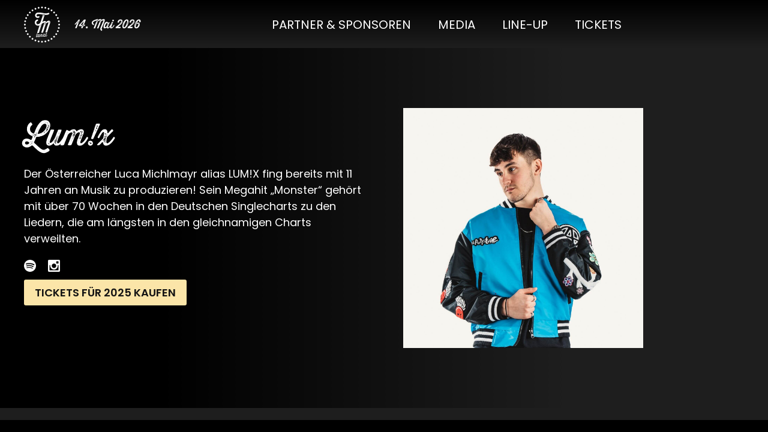

--- FILE ---
content_type: text/html; charset=UTF-8
request_url: https://www.tantemiatanzt.de/acts/lumx/
body_size: 29796
content:
<!DOCTYPE html>
<html lang="de">
<head>
<meta charset="UTF-8">
<meta name="viewport" content="width=device-width, initial-scale=1">
<meta name="thumbnail" content="https://www.tantemiatanzt.de/wp-content/uploads/2024/07/1-Lumx-Studioshoot-150x150.jpg" />

<script type="text/javascript" data-cookieconsent="ignore">
	window.dataLayer = window.dataLayer || [];

	function gtag() {
		dataLayer.push(arguments);
	}

	gtag("consent", "default", {
		ad_personalization: "denied",
		ad_storage: "denied",
		ad_user_data: "denied",
		analytics_storage: "denied",
		functionality_storage: "denied",
		personalization_storage: "denied",
		security_storage: "granted",
		wait_for_update: 500,
	});
	gtag("set", "ads_data_redaction", true);
	</script>
<script type="text/javascript" data-cookieconsent="ignore">
		(function (w, d, s, l, i) {
		w[l] = w[l] || [];
		w[l].push({'gtm.start': new Date().getTime(), event: 'gtm.js'});
		var f = d.getElementsByTagName(s)[0], j = d.createElement(s), dl = l !== 'dataLayer' ? '&l=' + l : '';
		j.async = true;
		j.src = 'https://www.googletagmanager.com/gtm.js?id=' + i + dl;
		f.parentNode.insertBefore(j, f);
	})(
		window,
		document,
		'script',
		'dataLayer',
		'GTM-PQKXSGN'
	);
</script>
<script type="text/javascript"
		id="Cookiebot"
		src="https://consent.cookiebot.com/uc.js"
		data-implementation="wp"
		data-cbid="e3b332e4-dcd6-48b7-bd91-9b32e7190ee1"
						data-culture="DE"
				data-blockingmode="auto"
	></script>
<script type="text/javascript">
	var dpc_lang = 'de';
	var dpc_current_language = 'de';
	var dpc_plugin_url = 'https://www.tantemiatanzt.de/wp-content/plugins/delucks-seo';
    var ajaxurl = 'https://www.tantemiatanzt.de/wp-admin/admin-ajax.php';
</script>
<script type="text/javascript">
	var webseide_header = {"header_height":"80","header_fixed":true,"headstrip_height":0,"headstrip_fixed":false,"headstrip_position":"aboveheader"};
</script>

<link rel='dns-prefetch' href='//www.tantemiatanzt.de' />

<link rel="alternate" type="application/rss+xml" title="Tante Mia tanzt &raquo; Feed" href="https://www.tantemiatanzt.de/feed/" />
<link rel="alternate" title="oEmbed (JSON)" type="application/json+oembed" href="https://www.tantemiatanzt.de/wp-json/oembed/1.0/embed?url=https%3A%2F%2Fwww.tantemiatanzt.de%2Facts%2Flumx%2F" />
<link rel="alternate" title="oEmbed (XML)" type="text/xml+oembed" href="https://www.tantemiatanzt.de/wp-json/oembed/1.0/embed?url=https%3A%2F%2Fwww.tantemiatanzt.de%2Facts%2Flumx%2F&#038;format=xml" />
<style id='wp-img-auto-sizes-contain-inline-css' type='text/css'>
img:is([sizes=auto i],[sizes^="auto," i]){contain-intrinsic-size:3000px 1500px}
/*# sourceURL=wp-img-auto-sizes-contain-inline-css */
</style>
<style id='cf-frontend-style-inline-css' type='text/css'>
@font-face {
	font-family: 'Poppins';
	font-weight: 300;
	src: url('https://www.tantemiatanzt.de/wp-content/uploads/2023/07/Poppins-Light.ttf') format('truetype');
}
@font-face {
	font-family: 'Poppins';
	font-weight: 400;
	src: url('https://www.tantemiatanzt.de/wp-content/uploads/2023/07/Poppins-Regular.ttf') format('truetype');
}
@font-face {
	font-family: 'Poppins';
	font-weight: 500;
	src: url('https://www.tantemiatanzt.de/wp-content/uploads/2023/07/Poppins-Medium.ttf') format('truetype');
}
@font-face {
	font-family: 'Poppins';
	font-weight: 600;
	src: url('https://www.tantemiatanzt.de/wp-content/uploads/2023/07/Poppins-SemiBold.ttf') format('truetype');
}
@font-face {
	font-family: 'Poppins';
	font-weight: 700;
	src: url('https://www.tantemiatanzt.de/wp-content/uploads/2023/07/Poppins-Bold.ttf') format('truetype');
}
@font-face {
	font-family: 'Thirsty Rought Reg Two';
	font-weight: 400;
	src: url('https://www.tantemiatanzt.de/wp-content/uploads/2023/07/ThirstyRoughRegTwo.otf') format('OpenType');
}
/*# sourceURL=cf-frontend-style-inline-css */
</style>
<style id='wp-block-library-inline-css' type='text/css'>
:root{--wp-block-synced-color:#7a00df;--wp-block-synced-color--rgb:122,0,223;--wp-bound-block-color:var(--wp-block-synced-color);--wp-editor-canvas-background:#ddd;--wp-admin-theme-color:#007cba;--wp-admin-theme-color--rgb:0,124,186;--wp-admin-theme-color-darker-10:#006ba1;--wp-admin-theme-color-darker-10--rgb:0,107,160.5;--wp-admin-theme-color-darker-20:#005a87;--wp-admin-theme-color-darker-20--rgb:0,90,135;--wp-admin-border-width-focus:2px}@media (min-resolution:192dpi){:root{--wp-admin-border-width-focus:1.5px}}.wp-element-button{cursor:pointer}:root .has-very-light-gray-background-color{background-color:#eee}:root .has-very-dark-gray-background-color{background-color:#313131}:root .has-very-light-gray-color{color:#eee}:root .has-very-dark-gray-color{color:#313131}:root .has-vivid-green-cyan-to-vivid-cyan-blue-gradient-background{background:linear-gradient(135deg,#00d084,#0693e3)}:root .has-purple-crush-gradient-background{background:linear-gradient(135deg,#34e2e4,#4721fb 50%,#ab1dfe)}:root .has-hazy-dawn-gradient-background{background:linear-gradient(135deg,#faaca8,#dad0ec)}:root .has-subdued-olive-gradient-background{background:linear-gradient(135deg,#fafae1,#67a671)}:root .has-atomic-cream-gradient-background{background:linear-gradient(135deg,#fdd79a,#004a59)}:root .has-nightshade-gradient-background{background:linear-gradient(135deg,#330968,#31cdcf)}:root .has-midnight-gradient-background{background:linear-gradient(135deg,#020381,#2874fc)}:root{--wp--preset--font-size--normal:16px;--wp--preset--font-size--huge:42px}.has-regular-font-size{font-size:1em}.has-larger-font-size{font-size:2.625em}.has-normal-font-size{font-size:var(--wp--preset--font-size--normal)}.has-huge-font-size{font-size:var(--wp--preset--font-size--huge)}.has-text-align-center{text-align:center}.has-text-align-left{text-align:left}.has-text-align-right{text-align:right}.has-fit-text{white-space:nowrap!important}#end-resizable-editor-section{display:none}.aligncenter{clear:both}.items-justified-left{justify-content:flex-start}.items-justified-center{justify-content:center}.items-justified-right{justify-content:flex-end}.items-justified-space-between{justify-content:space-between}.screen-reader-text{border:0;clip-path:inset(50%);height:1px;margin:-1px;overflow:hidden;padding:0;position:absolute;width:1px;word-wrap:normal!important}.screen-reader-text:focus{background-color:#ddd;clip-path:none;color:#444;display:block;font-size:1em;height:auto;left:5px;line-height:normal;padding:15px 23px 14px;text-decoration:none;top:5px;width:auto;z-index:100000}html :where(.has-border-color){border-style:solid}html :where([style*=border-top-color]){border-top-style:solid}html :where([style*=border-right-color]){border-right-style:solid}html :where([style*=border-bottom-color]){border-bottom-style:solid}html :where([style*=border-left-color]){border-left-style:solid}html :where([style*=border-width]){border-style:solid}html :where([style*=border-top-width]){border-top-style:solid}html :where([style*=border-right-width]){border-right-style:solid}html :where([style*=border-bottom-width]){border-bottom-style:solid}html :where([style*=border-left-width]){border-left-style:solid}html :where(img[class*=wp-image-]){height:auto;max-width:100%}:where(figure){margin:0 0 1em}html :where(.is-position-sticky){--wp-admin--admin-bar--position-offset:var(--wp-admin--admin-bar--height,0px)}@media screen and (max-width:600px){html :where(.is-position-sticky){--wp-admin--admin-bar--position-offset:0px}}
/*wp_block_styles_on_demand_placeholder:6970594e4e7dd*/
/*# sourceURL=wp-block-library-inline-css */
</style>
<style id='classic-theme-styles-inline-css' type='text/css'>
/*! This file is auto-generated */
.wp-block-button__link{color:#fff;background-color:#32373c;border-radius:9999px;box-shadow:none;text-decoration:none;padding:calc(.667em + 2px) calc(1.333em + 2px);font-size:1.125em}.wp-block-file__button{background:#32373c;color:#fff;text-decoration:none}
/*# sourceURL=/wp-includes/css/classic-themes.min.css */
</style>
<link data-minify="1" rel='stylesheet' id='mptt-style-css' href='https://www.tantemiatanzt.de/wp-content/cache/min/1/wp-content/plugins/mp-timetable/media/css/style.css?ver=1768018611' type='text/css' media='all' />
<link data-minify="1" rel='stylesheet' id='same-category-posts-css' href='https://www.tantemiatanzt.de/wp-content/cache/min/1/wp-content/plugins/same-category-posts/same-category-posts.css?ver=1768018611' type='text/css' media='all' />
<link data-minify="1" rel='stylesheet' id='webseide-style-css' href='https://www.tantemiatanzt.de/wp-content/cache/min/1/wp-content/themes/webseide-child/style.css?ver=1768018611' type='text/css' media='all' />
<link data-minify="1" rel='stylesheet' id='kadence-blocks-rowlayout-css' href='https://www.tantemiatanzt.de/wp-content/cache/min/1/wp-content/plugins/kadence-blocks/dist/style-blocks-rowlayout.css?ver=1768018611' type='text/css' media='all' />
<link data-minify="1" rel='stylesheet' id='kadence-blocks-column-css' href='https://www.tantemiatanzt.de/wp-content/cache/min/1/wp-content/plugins/kadence-blocks/dist/style-blocks-column.css?ver=1768018611' type='text/css' media='all' />
<link data-minify="1" rel='stylesheet' id='kadence-blocks-iconlist-css' href='https://www.tantemiatanzt.de/wp-content/cache/min/1/wp-content/plugins/kadence-blocks/dist/style-blocks-iconlist.css?ver=1768018612' type='text/css' media='all' />
<style id='kadence-blocks-global-variables-inline-css' type='text/css'>
:root {--global-kb-font-size-sm:clamp(0.8rem, 0.73rem + 0.217vw, 0.9rem);--global-kb-font-size-md:clamp(1.1rem, 0.995rem + 0.326vw, 1.25rem);--global-kb-font-size-lg:clamp(1.75rem, 1.576rem + 0.543vw, 2rem);--global-kb-font-size-xl:clamp(2.25rem, 1.728rem + 1.63vw, 3rem);--global-kb-font-size-xxl:clamp(2.5rem, 1.456rem + 3.26vw, 4rem);--global-kb-font-size-xxxl:clamp(2.75rem, 0.489rem + 7.065vw, 6rem);}:root {--global-palette1: #3182CE;--global-palette2: #2B6CB0;--global-palette3: #1A202C;--global-palette4: #2D3748;--global-palette5: #4A5568;--global-palette6: #718096;--global-palette7: #EDF2F7;--global-palette8: #F7FAFC;--global-palette9: #ffffff;}
/*# sourceURL=kadence-blocks-global-variables-inline-css */
</style>
<style id='kadence_blocks_css-inline-css' type='text/css'>
.kb-row-layout-id23491_e847ea-a6 > .kt-row-column-wrap{align-content:center;}:where(.kb-row-layout-id23491_e847ea-a6 > .kt-row-column-wrap) > .wp-block-kadence-column{justify-content:center;}.kb-row-layout-id23491_e847ea-a6 > .kt-row-column-wrap{column-gap:var(--global-kb-gap-lg, 4rem);row-gap:var(--global-kb-gap-none, 0rem );max-width:760px;padding-top:var(--global-kb-spacing-xxl, 5rem);padding-bottom:var(--global-kb-spacing-xxl, 5rem);min-height:600px;grid-template-columns:repeat(2, minmax(0, 1fr));}.kb-row-layout-id23491_e847ea-a6 > .kt-row-layout-overlay{opacity:1;background:linear-gradient(270deg,rgba(6,147,227,0) 26%,rgb(0,0,0) 79%);}@media all and (max-width: 1024px){.kb-row-layout-id23491_e847ea-a6 > .kt-row-column-wrap{row-gap:var(--global-kb-gap-sm, 1rem);grid-template-columns:repeat(2, minmax(0, 1fr));}}@media all and (max-width: 767px){.kb-row-layout-id23491_e847ea-a6 > .kt-row-column-wrap{row-gap:var(--global-kb-gap-sm, 1rem);padding-top:0px;padding-right:0px;padding-bottom:0px;padding-left:0px;grid-template-columns:minmax(0, 1fr);}.kb-row-layout-id23491_e847ea-a6 > .kt-row-column-wrap > .wp-block-kadence-column:nth-child(1 of *:not(style)){order:2;}.kb-row-layout-id23491_e847ea-a6 > .kt-row-column-wrap > .wp-block-kadence-column:nth-child(2 of *:not(style)){order:1;}.kb-row-layout-id23491_e847ea-a6 > .kt-row-column-wrap > .wp-block-kadence-column:nth-child(3 of *:not(style)){order:12;}.kb-row-layout-id23491_e847ea-a6 > .kt-row-column-wrap > .wp-block-kadence-column:nth-child(4 of *:not(style)){order:11;}.kb-row-layout-id23491_e847ea-a6 > .kt-row-column-wrap > .wp-block-kadence-column:nth-child(5 of *:not(style)){order:22;}.kb-row-layout-id23491_e847ea-a6 > .kt-row-column-wrap > .wp-block-kadence-column:nth-child(6 of *:not(style)){order:21;}.kb-row-layout-id23491_e847ea-a6 > .kt-row-column-wrap > .wp-block-kadence-column:nth-child(7 of *:not(style)){order:32;}.kb-row-layout-id23491_e847ea-a6 > .kt-row-column-wrap > .wp-block-kadence-column:nth-child(8 of *:not(style)){order:31;}}.kadence-column23491_571b38-3f > .kt-inside-inner-col{column-gap:var(--global-kb-gap-sm, 1rem);}.kadence-column23491_571b38-3f > .kt-inside-inner-col{flex-direction:column;}.kadence-column23491_571b38-3f > .kt-inside-inner-col > .aligncenter{width:100%;}.kadence-column23491_571b38-3f{text-align:left;}@media all and (max-width: 1024px){.kadence-column23491_571b38-3f > .kt-inside-inner-col{flex-direction:column;justify-content:center;}}@media all and (max-width: 767px){.kadence-column23491_571b38-3f > .kt-inside-inner-col{padding-bottom:100px;flex-direction:column;justify-content:center;}}.wp-block-kadence-iconlist.kt-svg-icon-list-items23491_4db165-1d:not(.this-stops-third-party-issues){margin-top:0px;margin-bottom:0px;}.wp-block-kadence-iconlist.kt-svg-icon-list-items23491_4db165-1d ul.kt-svg-icon-list:not(.this-prevents-issues):not(.this-stops-third-party-issues):not(.tijsloc){margin-top:0px;margin-right:0px;margin-bottom:0px;margin-left:0px;column-gap:10px;}.wp-block-kadence-iconlist.kt-svg-icon-list-items23491_4db165-1d ul.kt-svg-icon-list{grid-row-gap:0px;}.wp-block-kadence-iconlist.kt-svg-icon-list-items23491_4db165-1d .kb-svg-icon-wrap{font-size:20px;color:#ffffff;}.kt-svg-icon-list-items23491_4db165-1d ul.kt-svg-icon-list .kt-svg-icon-list-item-wrap, .kt-svg-icon-list-items23491_4db165-1d ul.kt-svg-icon-list .kt-svg-icon-list-item-wrap a{letter-spacing:-5px;}@media all and (min-width: 1025px){.wp-block-kadence-iconlist.kt-svg-icon-list-items23491_4db165-1d:not(.kt-svg-icon-list-columns-1) ul.kt-svg-icon-list .kt-svg-icon-list-item-wrap:not(:last-child){margin:0px;}}@media all and (min-width: 768px) and (max-width: 1024px){.wp-block-kadence-iconlist.kt-svg-icon-list-items23491_4db165-1d:not(.kt-tablet-svg-icon-list-columns-1) ul.kt-svg-icon-list .kt-svg-icon-list-item-wrap:not(:last-child){margin:0px;}}@media all and (max-width: 767px){.wp-block-kadence-iconlist.kt-svg-icon-list-items23491_4db165-1d:not(.kt-mobile-svg-icon-list-columns-1) ul.kt-svg-icon-list .kt-svg-icon-list-item-wrap:not(:last-child){margin:0px;}}.kt-svg-icon-list-item-23491_0a5c9c-ff .kt-svg-icon-list-single{color:#ffffff !important;}.kt-svg-icon-list-item-23491_0a5c9c-ff .kt-svg-icon-list-text mark.kt-highlight{background-color:unset;color:#f76a0c;-webkit-box-decoration-break:clone;box-decoration-break:clone;}.kt-svg-icon-list-item-23491_f25d76-25 .kt-svg-icon-list-single{color:#ffffff !important;}.kt-svg-icon-list-item-23491_f25d76-25 .kt-svg-icon-list-text mark.kt-highlight{background-color:unset;color:#f76a0c;-webkit-box-decoration-break:clone;box-decoration-break:clone;}.kadence-column23491_bc3835-81 > .kt-inside-inner-col{column-gap:var(--global-kb-gap-sm, 1rem);}.kadence-column23491_bc3835-81 > .kt-inside-inner-col{flex-direction:column;}.kadence-column23491_bc3835-81 > .kt-inside-inner-col > .aligncenter{width:100%;}@media all and (max-width: 1024px){.kadence-column23491_bc3835-81 > .kt-inside-inner-col{flex-direction:column;justify-content:center;}}@media all and (max-width: 767px){.kadence-column23491_bc3835-81 > .kt-inside-inner-col{flex-direction:column;justify-content:center;}.kadence-column23491_bc3835-81, .kt-inside-inner-col > .kadence-column23491_bc3835-81:not(.specificity){margin-top:100px;}}
/*# sourceURL=kadence_blocks_css-inline-css */
</style>
<script type="text/javascript" src="https://www.tantemiatanzt.de/wp-includes/js/jquery/jquery.min.js" id="jquery-core-js"></script>
<script type="text/javascript" src="https://www.tantemiatanzt.de/wp-includes/js/jquery/jquery-migrate.min.js" id="jquery-migrate-js"></script>
<script type="text/javascript" id="webseide-loadmore-posts-js-extra">
/* <![CDATA[ */
var loadmore_posts = {"ajaxurl":"https://www.tantemiatanzt.de/wp-admin/admin-ajax.php","posts":"{\"page\":0,\"name\":\"lumx\",\"error\":\"\",\"m\":\"\",\"p\":0,\"post_parent\":\"\",\"subpost\":\"\",\"subpost_id\":\"\",\"attachment\":\"\",\"attachment_id\":0,\"pagename\":\"\",\"page_id\":0,\"second\":\"\",\"minute\":\"\",\"hour\":\"\",\"day\":0,\"monthnum\":0,\"year\":0,\"w\":0,\"category_name\":\"\",\"tag\":\"\",\"cat\":\"\",\"tag_id\":\"\",\"author\":\"\",\"author_name\":\"\",\"feed\":\"\",\"tb\":\"\",\"paged\":0,\"meta_key\":\"\",\"meta_value\":\"\",\"preview\":\"\",\"s\":\"\",\"sentence\":\"\",\"title\":\"\",\"fields\":\"all\",\"menu_order\":\"\",\"embed\":\"\",\"category__in\":[],\"category__not_in\":[],\"category__and\":[],\"post__in\":[],\"post__not_in\":[],\"post_name__in\":[],\"tag__in\":[],\"tag__not_in\":[],\"tag__and\":[],\"tag_slug__in\":[],\"tag_slug__and\":[],\"post_parent__in\":[],\"post_parent__not_in\":[],\"author__in\":[],\"author__not_in\":[],\"search_columns\":[],\"parsed_rml_folder\":0,\"ignore_sticky_posts\":false,\"suppress_filters\":false,\"cache_results\":true,\"update_post_term_cache\":true,\"update_menu_item_cache\":false,\"lazy_load_term_meta\":true,\"update_post_meta_cache\":true,\"post_type\":\"\",\"posts_per_page\":10,\"nopaging\":false,\"comments_per_page\":\"50\",\"no_found_rows\":false,\"order\":\"DESC\",\"use_rml_folder\":false}","current_page":"1","max_page":"0","loading_text":"Lade\u2026","loadmore_text":"Weitere Beitr\u00e4ge"};
//# sourceURL=webseide-loadmore-posts-js-extra
/* ]]> */
</script>
<script type="text/javascript" src="https://www.tantemiatanzt.de/wp-content/themes/webseide/inc/modules/loadmore_posts/js/module.js" id="webseide-loadmore-posts-js"></script>
<script type="text/javascript" src="https://www.tantemiatanzt.de/wp-content/themes/webseide/js/jquery.viewportchecker.js" id="webseide-viewport-js"></script>
<script type="text/javascript" src="https://www.tantemiatanzt.de/wp-content/themes/webseide/js/webseide.js" id="webseide-js"></script>
<link rel="https://api.w.org/" href="https://www.tantemiatanzt.de/wp-json/" /><link rel="alternate" title="JSON" type="application/json" href="https://www.tantemiatanzt.de/wp-json/wp/v2/posts/23491" /><link rel="EditURI" type="application/rsd+xml" title="RSD" href="https://www.tantemiatanzt.de/xmlrpc.php?rsd" />
<meta name="generator" content="WordPress 6.9" />
<link rel='shortlink' href='https://www.tantemiatanzt.de/?p=23491' />
<meta name="date" content="2024-07-01" />
<meta name="robots" content="index,follow,max-image-preview:large,max-snippet:-1,max-video-preview:-1"> <!-- Custom Robots Tag -->
<title>Lum!x - Tante Mia tanzt</title>
<meta property="og:title" content="Lum!x - Tante Mia tanzt" />
<meta property="og:description" content="Lum!x Der Österreicher Luca Michlmayr alias LUM!X fing bereits mit 11 Jahren an Musik zu produzieren! Sein Megahit „Monster“ gehört mit über 70 Wochen in den Deutschen Singlecharts zu den Liedern, die am längsten in den gleichnamigen Charts verweilten." />
<meta property="og:image" content="https://www.tantemiatanzt.de/wp-content/uploads/2024/07/1-Lumx-Studioshoot.jpg" />
<meta property="og:url" content="https://www.tantemiatanzt.de/acts/lumx/" />
<meta property="og:site_name" content="Tante Mia tanzt" />
<meta property="og:type" content="article" />
<meta name="description" content="Lum!x Der Österreicher Luca Michlmayr alias LUM!X fing bereits mit 11 Jahren an Musik zu produzieren! Sein Megahit „Monster“ gehört mit über 70 Wochen in den Deutschen Singlecharts zu den Liedern, die am längsten in den gleichnamigen Charts verweilten." />
<script type="text/javascript">
	var dpc_rating_settings = {"newRow":"on","starEmpty":"#515256","starHover":"#000000","starRated":"#FAAD3A","rating_symbol":"starfilled","show_legend":"on","link_legend":"on","gutenberg_toggle":"form","showSearchFieldIn":["post","page"],"legend":"\u00d8,[average],\/,[number]","testimonialRating":"on","de][legend":"\u00d8,[average],von,[maxrating],basierend,auf,[number],Bewertungen","en][legend":"\u00d8,[average],of,[maxrating],based,on,[number],ratings","dpc_status_professional_rating":1,"idBox":23491,"textRated":"Vielen Dank f\u00fcr Ihre Bewertung","textIntial":"Bewerten","textError":"Ein Fehler ist aufgetreten","starsNumber":"5"};
</script>
<noscript><style type="text/css">.mptt-shortcode-wrapper .mptt-shortcode-table:first-of-type{display:table!important}.mptt-shortcode-wrapper .mptt-shortcode-table .mptt-event-container:hover{height:auto!important;min-height:100%!important}body.mprm_ie_browser .mptt-shortcode-wrapper .mptt-event-container{height:auto!important}@media (max-width:767px){.mptt-shortcode-wrapper .mptt-shortcode-table:first-of-type{display:none!important}}</style></noscript>    <style type="text/css">

		body {
			font-size: 18px;
            background-color: #000000;
			font-family:Helvetica, Arial, sans-serif;		}
		 
		.site,
        .site-content {
            /*position: relative;*/
            background-color: #1e1e1e;
        }
        p {
            font-size: 18px;
            line-height: 1.5em;
            margin-left: 0;
			margin-right: 0;
        }
		input,
        select,
		textarea,
        .woocommerce .select2-container--default .select2-selection--single {
			border-radius: 3px;
		}
		button,
        .button,
        .site-header a,
		input[type="button"],
		input[type="reset"],
		input[type="submit"],
		.site-content .gform_body input[type="checkbox"], 
		.site-content .gform_body input[type="radio"],
		.wp-block-button .wp-block-button__link,
        .wp-block-button.has-background,
		.wp-block-button.is-style-outline,
        .wp-block-kadence-modal .kt-blocks-modal-link,
		.edit-link a,
        .woocommerce .button,
        .woocommerce input,
        .woocommerce #respond input#submit,
        .woocommerce a.button,
        .woocommerce button.button,
        .woocommerce input.button,
		.woocommerce .quantity .qty,
		input#coupon_code,
		a.dpc-btn.btn-webseide-show-comment-form,
        .dl-pricechart tr:last-of-type a,
        .dpc-sharing .dpc-btn-wrap,
        .nav-next a,
        .nav-previous a,
        .webseide_comment_loadmore,
        a#reply-title,
        .webseide_loadmore_posts {
			border-radius: 3px;
		}
        .kb-form .kadence-blocks-form-field.kb-submit-field .kb-forms-submit {
            border-radius: 3px;
            line-height: inherit;
        }
        .wp-block-kadence-pane.kt-accordion-pane:first-of-type button.kt-blocks-accordion-header {
            border-top-left-radius: 3px;
            border-top-right-radius: 3px;
        }
        .wp-block-kadence-pane.kt-accordion-pane:last-of-type button.kt-blocks-accordion-header {
            border-bottom-left-radius: 3px;
            border-bottom-right-radius: 3px;
        }
          
        .site-content .content-area {padding-bottom: 20px;}
                #header_right input.search-input-icon,
		#header_right .wp-block-search .wp-block-search__input,
        #header_right .woocommerce-product-search input.search-field {
		    background-image: url('data:image/svg+xml;charset=UTF-8,<svg xmlns="http://www.w3.org/2000/svg" viewBox="0 0 512 512"><path d="M505 442.7L405.3 343c-4.5-4.5-10.6-7-17-7H372c27.6-35.3 44-79.7 44-128C416 93.1 322.9 0 208 0S0 93.1 0 208s93.1 208 208 208c48.3 0 92.7-16.4 128-44v16.3c0 6.4 2.5 12.5 7 17l99.7 99.7c9.4 9.4 24.6 9.4 33.9 0l28.3-28.3c9.4-9.4 9.4-24.6.1-34zM208 336c-70.7 0-128-57.2-128-128 0-70.7 57.2-128 128-128 70.7 0 128 57.2 128 128 0 70.7-57.2 128-128 128z"></path></svg>');
		    background-repeat: no-repeat !important;
			background-size: auto 33%;
		    background-position: 0.5em center;
		}
		
		.blog-grid,
		.woocommerce ul.products {
			padding-top: 15px;
		}
		
        @media (min-width: 800px) {
            .headstrip-inner,
            .blog-grid,
            .primary-sidebar,
            .footer-widgets,
            #above_woocommerce,
            #below_woocommerce,
            .page .commentlist,
            .products.columns-2,
            .products.columns-3,
            .products.columns-4,
            .products.columns-5 {
                column-gap: 30px;
                row-gap: 30px;
            }      
            .woocommerce ul.products li.product, 
            .woocommerce-page ul.products li.product {
				margin: 0 0 30px 0;
			}           
		}
		
			    	
		

        
        .menus,
        .headstrip-inner,
        .above-footer,
        .site-content,
        .comment-respond,
		.site-footer {
            width: 100%;
			max-width: 1200px;
            margin-left: auto;
            margin-right: auto;
        }

        .menus {
            display: flex;
            flex-direction: row;
            justify-content: flex-start;
            align-items: center;
            flex-wrap: wrap;
		    place-content: space-between;
		    justify-content: space-between;
        }

        .menus > * {
            flex: 1 1 auto;
        }
        
        #headstrip {
			height: 0px;
            background-color: #f4f3f2;
            color: #ffffff;
            font-size: 14px;
            -webkit-transition: all .5s;
		    -moz-transition: all .5s;
		    transition: all .5s;
        } 
        
		#masthead.site-header   { position: sticky;}#headstrip              { position: relative; top: 0; }#headstrip.aboveheader  { top: 0; }	    
		
        #headstrip * {
            color: #ffffff;
            font-size: 14px;
            font-weight: 400;
            font-family:Helvetica, Arial, sans-serif;            
        }
        #headstrip.aboveheader {
            top: 0;
    		z-index: 102;
        }
        body.admin-bar #headstrip.aboveheader {/** Adminbar **/
            z-index: 102;
        }   
        /*body.admin-bar #headstrip.aboveheader {
            top: 0;
            position: absolute;
        }*/
        
        .dl_initial_transparent #headstrip.dl-scrolling,
        #headstrip .sub-menu {
            background-color: #f4f3f2;
        }
        .headstrip-inner {
            line-height: 0px;
            display: table;
        }
        .alignmiddle .headstrip-inner {width: auto;}
        .headstrip-inner a {
            color: #ffffff;
        }
        .headstrip-inner a:hover,
		.headstrip-inner a:focus {
            color: #727272;
        }
       	#masthead.site-header {
			background-color: #1c1c1d;
            font-weight: 400;
            font-family:Helvetica, Arial, sans-serif;            z-index: 101;
        }
    		
        /**
        * 	START Header CLASSIC
        */
	
	    body.header-type-classic #masthead.site-header {
		   position: relative;
		   top: 0; ;
		}	
        body.header-type-classic.headstrip-aboveheader #headstrip.aboveheader {
            top: 0;
        }
        body.header-type-classic.admin-bar #headstrip.aboveheader { /** Adminbar **/
            top: 0;
        }
        body.header-type-classic.headstrip-belowheader #headstrip.belowheader {
            top: 0;
        }
        body.header-type-classic.headstrip-belowheader.admin-bar #headstrip.belowheader { 
        /** Adminbar **/
            top: 0;
        }
        body.header-type-classic.headstrip-belowheader.admin-bar #headstrip.fixed.belowheader,
        body.header-type-classic.headstrip-aboveheader.admin-bar #headstrip.fixed.aboveheader { 
        /** Adminbar **/
            top: 32px;
        }
        body.header-type-classic.headstrip-belowheader #headstrip.fixed.belowheader,
        body.header-type-classic.headstrip-aboveheader #headstrip.fixed.aboveheader { 
        		position: sticky;
        }

	    /**
		* 	END Header CLASSIC
		*/
    		
	    /**
		* 	START Header SCROLLING
		*/
        
		body.header-type-scrolling #masthead {
		    position: sticky;
			top: 0px;
	    }
	    body.header-type-scrolling.admin-bar #masthead { /** Adminbar **/
			top: 32px;
	    }
		body.header-type-scrolling.nav-down #masthead {
		    top: 0px;
		}
		body.header-type-scrolling.nav-down.admin-bar #masthead { /** Adminbar **/
		    top: 32px;
		}
	    body.header-type-scrolling.nav-up #masthead {
		    top: -80px ;
		}
        
        /* Above Header */
        body.header-type-scrolling.headstrip-aboveheader #headstrip {
            top: 0;
            position: relative;
        }   
        body.header-type-scrolling.headstrip-aboveheader.admin-bar #headstrip {
            top: 0;
            position: relative;
        }
        body.header-type-scrolling.headstrip-aboveheader #headstrip.fixed {
            top: 0;
            position: sticky;
        }
        body.header-type-scrolling.headstrip-aboveheader.admin-bar #headstrip.fixed {
            top: 32px;
            position: sticky;
        }
		
		/* Below Header */
		body.header-type-scrolling.headstrip-belowheader.nav-down #masthead {top:0;}
		
        body.header-type-scrolling.headstrip-belowheader.nav-down.admin-bar #masthead { 
        /** Adminbar **/
		    top: 32px;
		}
        /*body.header-type-scrolling.headstrip-belowheader #headstrip {
		    top: -;
            position: absolute;
        }	
        body.header-type-scrolling.headstrip-belowheader.admin-bar #headstrip { /** Adminbar **/
            /*top: -;*/
            /*position: absolute;*/
        /*}*/
        body.header-type-scrolling.headstrip-belowheader #headstrip.fixed {
            top: 80px;
            position: sticky;
        }    
        body.header-type-scrolling.headstrip-belowheader.admin-bar #headstrip.fixed {
            /*top: ;*/
            top: 80px;
            position: sticky;
        }     
		body.header-type-scrolling.headstrip-belowheader.nav-up.nav-scrolled #headstrip {
		    top: 0px;
		    -webkit-transition: all .25s;
		    -moz-transition: all .25s;
		    transition: all .25s;
        }
        body.header-type-scrolling.headstrip-belowheader.nav-up.nav-scrolled.admin-bar #headstrip { 
            /** Adminbar **/
            top: 32px;
            -webkit-transition: all .25s;
            -moz-transition: all .25s;
            transition: all .25s;
        }
        body.header-type-scrolling.headstrip-belowheader.nav-down.nav-scrolled #headstrip {
            top: 0px;
             -webkit-transition: all .25s;
            -moz-transition: all .25s;
            transition: all .25s;
        }
        body.header-type-scrolling.headstrip-belowheader.nav-scrolled.admin-bar #headstrip { 
            /** Adminbar **/
            top: 0px;
            -webkit-transition: all .25s;
            -moz-transition: all .25s;
            transition: all .25s;
        }
	   
        /**
        * 	END Header SCROLLING
        */
    		
	    /**
    	* 	START Header FIXED
		*/
        
        /*body.header-type-fixed #masthead {
            position: fixed;
            top: 0;
        }*/
        body.header-type-fixed.admin-bar #masthead { /** Adminbar **/
            top: 32px;
        }
        /*body.header-type-fixed.headstrip-aboveheader #masthead {
            position: fixed;
            top: ;
        }*/
        body.header-type-fixed.headstrip-belowheader #masthead {
            top: 0;
        }
        body.header-type-fixed.headstrip-aboveheader #masthead {
        		top: 0;
        }
        body.header-type-fixed.headstrip-aboveheader.admin-bar #masthead {
        /** Adminbar **/
        		top: 32px;
        }
        
        body.header-type-fixed.headstrip-belowheader #masthead { 
            top: 0;
        }
        body.header-type-fixed.headstrip-belowheader.admin-bar #masthead { 
        /** Adminbar **/
            top: 32px;
        }
        
        
        

        
        
        /*body.header-type-fixed.headstrip-aboveheader.admin-bar #headstrip.aboveheader {
            top: 32px;
        }*/
        
        body.header-type-fixed.headstrip-belowheader #headstrip.belowheader {
        		top: ;
        }
        body.header-type-fixed.headstrip-belowheader.admin-bar #headstrip.belowheader {
        	/** Adminbar **/
        		top: 80px;
        }
        
        /*body.header-type-fixed.headstrip-belowheader.admin-bar #headstrip.fixed.belowheader {
            top: ;
            position: fixed;
        }*/
        
                    @media (max-width: 799px){
            		body.header-type-fixed.headstrip-aboveheader.admin-bar #masthead { 
		        /** Adminbar **/
		            top: 46px;
		        }
		        /*#content.site-content { 
		        		margin-top: 		        	}*/
            }
        
        /**
        * 	END Header FIXED
        */
	
	    #headstrip .headstrip-inner {
	        display: flex;
	        flex-wrap: nowrap;
	        /*overflow-x: auto;*/
			-webkit-overflow-scrolling: touch;
		    -ms-overflow-style: none; /* IE 11 */
	    		scrollbar-width: none; /* Firefox 64 */
			overflow: -moz-scrollbars-none;
	    }	
	    #headstrip .headstrip-inner .textwidget {
	        flex: 0 0 auto;
		}       
        #headstrip .headstrip-inner {
            display: block;
        }
        .dl_initial_transparent #masthead.site-header.dl-scrolling {
            background-color: #1c1c1d;
        }
        
                    @media (max-width: 799px){
            		#headstrip {display: none;}
            }
                
		#masthead {
            font-weight: 400;
            font-family:Helvetica, Arial, sans-serif;		}
		#logo {
			height: 60px;
		}
        #masthead.site-header {
             height: 80px;
        }

        #header_right {
            flex: 0 0 auto;
        }
        
        @media (min-width: 800px){
            #header-image, #site-navigation {
                line-height: 80px;
            }
            #header_right {
                line-height: calc(80px - 20px);
                padding: 10px 0 10px 0;
            }
            #header_right > * {
                max-height: calc(80px - 20px);
                width: auto;
            }
            span#page-name {
                line-height: 80px;
            }
        }
        .dl_transparent #headstrip,
        .dl_transparent #masthead.site-header,
        .dl_initial_transparent #headstrip,
        .dl_initial_transparent #masthead.site-header {
            background-color: transparent;
        }
        
                .dl_transparent #content.site-content,
        .dl_initial_transparent #content.site-content {
            margin-top: -80px;
        }
        .dl_hidden #masthead.site-header {
            display: none;
        }
        		
        #mobileMenuToggle .hamburger span {
  	        background-color: #ffffff;
        }     
        #mobileMenuToggle .hamburger {
		    transform: translate(0, 50%);
		    -webkit-transform: translate(0, -50%);
		    position: relative;
		    top: 50%;
		}
		#mobileMenuToggle {
            height: 80px;
		}
		#mobileMenuToggle input {
			margin-top: 40px;
		}
        #mobileMenuToggle a {
            padding: 14px;
        } 
		#mobileMenuToggle .mobile-menu-widgets {
			padding-left: calc(15px + 14px);
			padding-right: calc(15px + 14px);
		}
		
		#mobileMenuToggle .mobile-menu-widgets a {
			padding-left: 0;
			padding-right: 0;
		}
		
		.main-navigation.toggled {
			background-color:  background-color: #1c1c1d;
		}
		body #mobileMenuToggle #primary_menu {
			background-color: #474748;
		}
        #masthead input:focus {
            color: #ffffff;
        }
		body .webseide-cart-widget .cart-icon-holder, body .webseide-cart-widget .cart-icon-holder .cart-icon {
			font-size: 20px;
			color:  #ffffff;
		}
		.site-header,
		.site-header a,
		.main-navigation li:hover > a,
		.main-navigation li:focus > a,
        .current_page_parent a,
		#header_right,
		#header_right a,
		.site-header .dpc-btn.dpc-btn-share .dpc-label,
		.site-header .dpc-seperator {
    		color: #ffffff;
    	}
		.site-header,
		.site-header a,
		#header_right,
		#header_right a,
		.site-header .dpc-btn.dpc-btn-share .dpc-label{
    		font-size: 20px;
    	}
		.site-header ::placeholder {
			color: #ffffff;
    		font-size: 20px;
		}
		
		.show-hamburger-desktop .site-header,
		.show-hamburger-desktop .site-header a {
			font-size: 21px;
		}
		
		@media (max-width: 799px){
            .site-header,
			.site-header a,
			#header_right,
			#header_right a,
			.site-header ::placeholder,
			.site-header .dpc-btn.dpc-btn-share .dpc-label {
				font-size: 21px;
			}
        }
    	#masthead #mobileMenuToggle,
		#masthead #mobileMenuToggle a {
			color: #ffffff;
    	}
    	#masthead a:hover,
		#masthead a:focus,
		.current-menu-item > a,
        .current_page_parent > a,
        .current-menu-parent > a,
		#masthead #mobileMenuToggle a:hover,
		#masthead #mobileMenuToggle a:focus,
        #masthead #mobileMenuToggle .current-menu-item > a,
		#masthead #mobileMenuToggle .current-menu-parent > a,
		#masthead #mobileMenuToggle .current-page-ancestor > a,
        #masthead #mobileMenuToggle .current_page_parent > a {
			color: #fbe5a8;
    	}
       .main-navigation ul ul {
              background-color: #474748;
       }
       .menu-toggle span, .menu-toggle span:before, .menu-toggle span:after {
              background-color: #ffffff;
       }
       .scrolling .menu-toggle span, .scrolling .menu-toggle span:before, .scrolling .menu-toggle span:after, .toggled .menu-toggle span:before, .toggled .menu-toggle span:after {
              background-color: #fbe5a8;
       }
       ul#primary-menu {
              height: 80px;
       }
       .main-navigation #primary-menu > li > a > .menu-item-title-wrapper {
           vertical-align: middle;
           display: table-cell;
           line-height: 80px;
           height: 80px;
       }
       .main-navigation ul.sub-menu > li a .menu-item-title-wrapper {
           padding: 15px 0;
           display: block;
           position: relative;
       }
       #mobileMenuToggle span.menu-item-title-wrapper {padding: 0}
       .main-navigation li .menu-item-title {
           display: block;
           line-height: 1;
       }
       .main-navigation li .menu-item-subtitle {
           display: block;
           line-height: 1;
           font-size: 80%;
       }
           
       @media (min-width: 800px){
           .main-navigation ul > li a span.menu-item-button {
                margin-left: 1em;
           }
       }   
       .main-navigation ul li a span.menu-item-button,
       #masthead #mobileMenuToggle li a span.menu-item-button,
       #masthead .wp-element-button {
            color: #ffffff;
            background-color: #ed8c65;
            display: block;
            padding: 10px 15px;
            border-radius: 3px;
		    margin-left: 0;
		    width: fit-content;
       }   
       .main-navigation ul li a:hover span.menu-item-button,
       #masthead #mobileMenuToggle li a:hover span.menu-item-button,
	   #masthead #mobileMenuToggle a:hover  .main-navigation ul li a:focus span.menu-item-button,
       #masthead #mobileMenuToggle li a:focus span.menu-item-button,
       #masthead .wp-element-button:hover,
       #masthead .wp-element-button:focus  {
            color: #000000;
            background-color: #ed8c65;
       }
       .main-navigation ul li ul.sub-menu li a span.menu-item-button,
       .main-navigation ul li ul li a span.menu-item-button,
       #masthead #mobileMenuToggle li ul.sub-menu li a span.menu-item-button,
       #masthead #mobileMenuToggle li ul li a span.menu-item-button {
           color: #ffffff;
           background-color: transparent;
       }
       .main-navigation ul li ul.sub-menu li a:hover span.menu-item-button,
       .main-navigation ul li ul li a:hover span.menu-item-button,
       #masthead #mobileMenuToggle li ul.sub-menu li a:hover span.menu-item-button,
       #masthead #mobileMenuToggle li ul li a:hover span.menu-item-button,
		.main-navigation ul li ul.sub-menu li a:focus span.menu-item-button,
       .main-navigation ul li ul li a:focus span.menu-item-button,
       #masthead #mobileMenuToggle li ul.sub-menu li a:focus span.menu-item-button,
       #masthead #mobileMenuToggle li ul li a:focus span.menu-item-button {
           color: #fbe5a8 !important;
           background-color: transparent;
      }
      @media (max-width: 1200px ){
            .site-header,
		  	.wp-block-kadence-rowlayout > .kt-row-layout-inner,
		  	.kb-row-layout-wrap > .kt-row-column-wrap,
            .comments-area-background {
                padding-left: 15px;
                padding-right: 15px;
            }
            .site-content .comments-area-background {
                padding-left: 0;
                padding-right: 0;
            }
            .wp-block-cover, .wp-block-cover-image {
                margin-left: -15px;
                margin-right: -15px;
                width: 100vw;
            }
      }
      @media (min-width: 1200px ){ 
          .site-content .kt-row-has-bg > .kt-row-layout-inner,
		  .site-content .kb-row-layout-wrap > .kt-row-column-wrap {
              padding-left: 0px;
              padding-right: 0px;
          }
	  }
      
      @media (min-width: 800px) and (max-width: 1200px ){
            .site-content .content-area {
                padding-left: 15px;
                padding-right: 15px;
            }
      }
      .wp-block-columns {
          padding-top: 0;
          padding-bottom: 1em;
      }
      .fullthumbnail {
          height: 500px;
		  background-size: cover      }
      
      @media (max-width: 799px){
          .fullthumbnail {
              height: 250px;
			  background-size: cover          }
      }
      
      .webseide_blogview_thumbnail .webseide_thumbnail_background,
      .author .webseide_blogview_thumbnail .webseide_thumbnail_background {
          height: 200px;
      }
      
      @media (min-width: 800px){
          .site-content .dl-fullwidth,
          .fullthumbnail img,
          .youtube-player-wrapper,
          #content ul.wp-block-gallery,
          .wp-block-kadence-rowlayout {
              width: 100vw;
              margin-left: calc(50% - 50vw);
              margin-right: calc(50% - 50vw);
          }
          .dl-fullwidth .kt-row-column-wrap.kt-has-1-columns .kt-inside-inner-col,
          .dl-fullwidth ul.is-grid.columns-2,
          .dl-fullwidth ul.is-grid.columns-3,
          .dl-fullwidth ul.is-grid.columns-4,
          .dl-fullwidth ul.is-grid.columns-5,
          .dl-fullwidth ul.is-grid.columns-6 {
              max-width: 100%;
          }
                  }
        .dl-columnwidth,
        .kt-row-column-wrap,
        .site-content .dl-columnwidth .kt-row-column-wrap,
        .site-content .dl-framewidth .kt-row-column-wrap {
            margin-left:auto;
            margin-right:auto;
        }
        figure.wp-block-image.size-large,
        .site-content .dl-columnwidth,
        .kt-row-column-wrap,
        .woocommerce .site-content .page-description .kt-row-column-wrap,
        ul.kb-gallery-ul.kb-gallery-type-grid {
            max-width: 1200px        }
        .site-content .kt-row-column-wrap.kb-theme-content-width,
        .site-content .dl-framewidth .kt-row-column-wrap {
            max-width: 1200px !important;
        }
        *.dl-singlewidth {
			max-width: 760px !important;
            margin-left: auto !important;
            margin-right: auto !important;
		}      
        *.dl-framewidth-singlewidth {
            max-width: calc( (1200px + 760px ) / 2) !important;
            margin-left: auto !important;
            margin-right: auto !important;
        }
        
                
                
        		
		        
	        	        
	            #above_blog,
	            #above_category,
	            .webseide-author-info {
	                max-width: 1200px;
	            }
	            
	        	        
        @media (min-width: 800px) {
            h1.dl-columnwidth,
            h2.dl-columnwidth,
            h3.dl-columnwidth,
            h4.dl-columnwidth,
            h5.dl-columnwidth,
            h6.dl-columnwidth,
            p.dl-columnwidth,
            blockquote.dl-columnwidth,
            ul.dl-columnwidth,
            ol.dl-columnwidth,
            table.dl-columnwidth,
            h1.dl-framewidth,
            h2.dl-framewidth,
            h3.dl-framewidth,
            h4.dl-framewidth,
            h5.dl-framewidth,
            h6.dl-framewidth,
            p.dl-framewidth,
            blockquote.dl-framewidth,
            ul.dl-framewidth,
            ol.dl-framewidth,
            table.dl-framewidth {
                padding-left: 15px;
                padding-right: 15px;
            }
        }
                    .kt-row-column-wrap.kt-has-1-columns .kt-inside-inner-col,
                h1.page-title,
        .taxonomy-description,
        .dl-columnwidth ul.kb-gallery-ul,
        .dl-columnwidth .kt-row-column-wrap.kt-has-1-columns .kt-inside-inner-col,
        ul.is-grid.columns-2,
        ul.is-grid.columns-3,
        ul.is-grid.columns-4,
        ul.is-grid.columns-5,
        ul.is-grid.columns-6,
        .dl-columnwidth .kt-row-column-wrap.kt-has-1-columns,
        .site-content ul.products,
        .author .webseide-social-widget {
            max-width: 1200px;
			width: 100%;
            margin-left: auto;
            margin-right: auto;
        }
        .wp-block-quote.is-large, .wp-block-quote.is-style-large {
            margin-left: auto;
			margin-right: auto;
        }

		/* --- Content --- */
		:target:before {
		  	content:"";
		  	display:block;
			height: 80px;
			margin: -80px 0 0;
		}
        .site-content {
            background-image: url();
                            background-position: top center;
                background-repeat: no-repeat;
                     }
                 a {text-decoration: none;} 
                		@media (max-width: 799px){
				}
                        .site-content .content-area {
            margin-left: auto;
            margin-right: auto;
            background-color: #1e1e1e;
            font-weight: 400;
            font-family:Helvetica, Arial, sans-serif;
        }
        .site-content .content-area b,
        .site-content .content-area strong,
        .wp-block-table thead tr th {
            font-weight: 600;
        }
        h1 {
            color: #ffffff;
            font-weight: 900;
            font-size: 50px;
            text-align: left;
            font-family:Helvetica, Arial, sans-serif;        }
		
		*.has-huge-font-size {
			font-size: 50px  !important;
		}
		
		*.has-large-font-size {
			font-size: 40px !important;
		}
		
		*.has-medium-font-size {
			font-size: 30px !important;
		}
		
		*.has-normal-font-size {
			font-size: 18px  !important; 
		}
		
		*.has-small-font-size {
           font-size: 18px !important;
      	}
		
        .wp-block-button__link,
        .kt-btn-wrap .kt-button,
        .comments-area-background,
        .wp-block-search .wp-block-search__input,
        .gform_wrapper.gravity-theme .gfield_label,
        .site-content .gform_wrapper .field_sublabel_above.hidden_label .ginput_complex.ginput_container label,
        .gform_wrapper.gravity-theme .gfield_header_item, 
        .gform_wrapper.gravity-theme .gform_fileupload_rules,
		h2.gform_submission_error.hide_summary,
        .site-content .kt-blocks-accordion-header,
        .above-footer {
            font-size: 18px;
            font-weight: 400;
            line-height: auto;
        }
        .site-content .content-area h1 strong {
            display: inline-block;
            line-height: 1.5em;
        }
        
		h2 {
            color: #ffffff;
            font-weight: 900;
            font-size: 40px;
            text-align: left;
            font-family:Helvetica, Arial, sans-serif;        }
		
        h2.widgettitle {text-align: left;}
        h3,
        .wp-block-latest-posts a,
        span#reply-title {
            color: #ffffff;
            font-weight: 900;
            font-size: 30px;
            text-align: left;
            font-family:Helvetica, Arial, sans-serif;        }
	
        h4 {
            color: #ffffff;
            font-weight: 900;
            font-size: 18.72px;
            text-align: left;
            font-family:Helvetica, Arial, sans-serif;        }
        span.widget-title {
            color: #ffffff;
            font-weight: 900;
            font-size: 18.72px;
        }
        h5 {
            color: #ffffff;
            font-weight: 900;
            font-size: 16px;
            text-align: left;
            font-family:Helvetica, Arial, sans-serif;        }
        h6 {
            color: #ffffff;
            font-weight: 900;
            font-size: 14px;
            text-align: left;
            font-family:Helvetica, Arial, sans-serif;        }
        .wp-block-quote {
            color: #000000;
            border-left: .25em solid #000000;
            font-weight: 400;
            font-family:Helvetica, Arial, sans-serif;        }
        .wp-block-quote cite {
            color: #000000;
			font-size: 18px;
            filter:     alpha(opacity = 50);
            -ms-filter: "alpha(opacity = 50)";
            opacity:    .70;
        }
        .comments-area {
            font-weight: 400;
            font-family:Helvetica, Arial, sans-serif;        }
		.site-content,
/*		.site-content input,
		.site-content textarea,
        .gfield_select,
        .woocommerce ul.products li.product .price,
        .woocommerce div.product p.price,
        .woocommerce div.product span.price,
		.comments-area,
        .comment-respond,*/
        .entry-meta,
        .entry-meta a,
        .entry-footer,
        .entry-footer a,
        .wp-caption,
        .caption,
        .above-footer
        .above-footer a {
            color: #ffffff;
        }
        .site-content a:hover,
		.site-content a:focus,
        .more-link-wrap a.post-more-link:hover,
		.more-link-wrap a.post-more-link:focus,
        .woocommerce div.product .stock {
            color: #ffffff;
        }
        .site-content input[type="submit"]:hover,
        .wp-block-button a.wp-block-button__link:hover,
		body .site-content .content-area .wp-block-button a.wp-block-button__link:hover,
		body .site-content .content-area .kb-section-has-link:hover .wp-block-buttons .wp-block-button.is-style-outline a.wp-block-button__link,
		.kb-section-link-overlay:hover .wp-block-button,
        .dl-pricechart tr:last-of-type a:hover,
   		.site-content  button .wp-block-button__link:hover,
        .woocommerce #respond input#submit.alt:hover,
        .woocommerce a.button.alt:hover,
        .woocommerce button.button.alt:hover,
        .woocommerce input.button.alt:hover,
		.site-content input[type="submit"]:focus,
        .wp-block-button a.wp-block-button__link:focus,
		body .site-content .content-area .wp-block-button a.wp-block-button__link:focus,
		body .site-content .content-area .kb-section-has-link:focus .wp-block-buttons .wp-block-button.is-style-outline a.wp-block-button__link,
		.kb-section-link-overlay:focus .wp-block-button,
        .dl-pricechart tr:last-of-type a:focus,
   		.site-content  button .wp-block-button__link:focus,
        .woocommerce #respond input#submit.alt:focus,
        .woocommerce a.button.alt:focus,
        .woocommerce button.button.alt:focus,
        .woocommerce input.button.alt:focus,
        .woocommerce .select2-container--default .select2-results__option--highlighted[aria-selected], .select2-container--default .select2-results__option--highlighted[data-selected] {
            color: #131313;
            background-color: #ffffff;
            border-radius: 3px;
        }
        a,
        .more-link-wrap a.post-more-link,
		.site-content .comments-area a,
        .site-content .comment-respond a,
        .gform_wrapper .gfield_required,
        	span.op-open,
        .op-table tr.op-row.highlighted th,
        .op-table tr.op-row.highlighted td {
            color: #ec8ee6;
        }
        		
		input, 
		select, 
		textarea, 
		.gsurvey-rank-choice,
		.site-content .gform_body input[type="checkbox"], 
		.site-content .gform_body input[type="radio"], 
		.wp-block-search__button-inside .wp-block-search__inside-wrapper, 
		.woocommerce input, 
		input#coupon_code, 
		.woocommerce .select2-container--default .select2-selection--single {
            color: #141415;
			background-color: #474748;
			border: transparent;
            -webkit-appearance: none;
            appearance: none;
        }

		select, 
		.woocommerce .select2-container--default .select2-selection--single {
            color: #141415;
			background-color: #474748;
			border: transparent;
            -webkit-appearance: none;
            appearance: none;
            background-image: url("data:image/svg+xml;charset=US-ASCII,%3Csvg%20xmlns%3D%22http%3A%2F%2Fwww.w3.org%2F2000%2Fsvg%22%20width%3D%22292.4%22%20height%3D%22292.4%22%3E%3Cpath%20fill%3D%22%23131313%22%20d%3D%22M287%2069.4a17.6%2017.6%200%200%200-13-5.4H18.4c-5%200-9.3%201.8-12.9%205.4A17.6%2017.6%200%200%200%200%2082.2c0%205%201.8%209.3%205.4%2012.9l128%20127.9c3.6%203.6%207.8%205.4%2012.8%205.4s9.2-1.8%2012.8-5.4L287%2095c3.5-3.5%205.4-7.8%205.4-12.8%200-5-1.9-9.2-5.5-12.8z%22%2F%3E%3C%2Fsvg%3E");
            background-repeat: no-repeat;
            background-position: right 0.7rem top 50%;
            background-size: 0.65rem auto;
        }

	.woocommerce div.product form.cart .variations select {
	    background-color: #474748;
	}

	.woocommerce-checkout #payment ul.payment_methods li input:focus,.woocommerce-checkout #payment ul.payment_methods li input[checked="checked"] {
	    background-color: #ec8ee6;
	}
		
				
		.ginput_container.ginput_container_select::after {
			content: "";
			display: inline;
			position: absolute;
			margin-left: -20px;
			margin-top: 1.25em;
			height: 10px;
			transform: translateY(-50%);
			width: 0;
			height: 0;
			border-left: 4px solid transparent;
			border-right: 4px solid transparent;
			border-top: 6px solid #ffffff;
		}
		
		.gform_body input[type="checkbox"]:checked,
        .gform_body input[type="radio"]:checked {
            background-color: #141415;
        }
		select:-internal-list-box option:checked {
			background-color: #141415;
		}
		::-moz-webseide_contenthyphens {
			background-color: #ec8ee6;
		}
		::selection {
			background-color: #ec8ee6;
		}
		
		.kb-form-error-msg,
		.kb-form .kadence-blocks-form-field .kb-text-style-field.has-error:not(.missingclass),
		.woocommerce-error,
		.woocommerce form .form-row.woocommerce-invalid .select2-container, 
		.woocommerce form .form-row.woocommerce-invalid input.input-text, 
		.woocommerce form .form-row.woocommerce-invalid select {
			border-color: #ed8c65;
		}
		.validation_message, 
		.validation_error,
		.wpum-form .wpum-required,
		.gform_wrapper.gravity-theme .gfield_required,
		.kb-form-error-msg,
		.woocommerce form .form-row.woocommerce-invalid label,
		.woocommerce-error::before {
			color: #ed8c65;
			line-height: 1em;
		}
		
		button,
        .button,
		input[type="button"],
		input[type="reset"],
		input[type="submit"],
		.wp-block-search__button,
        .site-content .content-area input.gform_next_button.button,
		.wp-block-button .wp-block-button__link,
		.site-content .content-area .edit-link a,
        .woocommerce #respond input#submit:hover,
        .woocommerce a.button:hover,
        .woocommerce button.button:hover,
        .woocommerce input.button:hover,
		.woocommerce #respond input#submit:focus,
        .woocommerce a.button:focus,
        .woocommerce button.button:focus,
        .woocommerce input.button:focus,
        .woocommerce #respond input#submit.alt,
        .woocommerce a.button.alt,
        .woocommerce button.button.alt,
        .woocommerce input.button.alt,
        .woocommerce button.button:disabled, 
        .woocommerce button.button:disabled[disabled],
        .kb-form .kadence-blocks-form-field .kb-forms-submit,
		.wp-block-button__link:not(.has-background),
		.wp-block-button__link:not(.has-background):active,
		.wp-block-button__link:not(.has-background):focus,
        a.dpc-btn.btn-webseide-show-comment-form,
        .webseide_comment_loadmore,
        .dl-pricechart tr:last-of-type a,
        .nav-next a,
        .site-content .comments-area .nav-next a,
        .site-content .comments-area .nav-previous a,
        .webseide_loadmore_posts,
        a.dpc-btn.btn-delucks-show-comment-form {
			color: #131313;
            background-color: #ec8ee6;
			line-height: 1em;
        }
        .woocommerce a.remove {
            color: #ec8ee6 !important;
        }        
        p.legal.form-row.checkbox-legal.validate-required.woocommerce-validated .input-checkbox,
        .woocommerce form .form-row .woocommerce-validated .input-checkbox {
            background-color: #ec8ee6;
            border: transparent;
        }        
        input[type=checkbox]:focus, input[type=color]:focus, input[type=date]:focus, input[type=datetime-local]:focus, input[type=datetime]:focus, input[type=email]:focus, input[type=month]:focus, input[type=number]:focus, input[type=password]:focus, input[type=radio]:focus, input[type=search]:focus, input[type=tel]:focus, input[type=text]:focus, input[type=time]:focus, input[type=url]:focus, input[type=week]:focus, select:focus, textarea:focus {
            border-color: #ec8ee6;
        }      
        .woocommerce #respond input#submit.alt.disabled, 
		.woocommerce #respond input#submit.alt.disabled:hover, 
		.woocommerce #respond input#submit.alt.disabled:focus,
		.woocommerce #respond input#submit.alt:disabled, 
		.woocommerce #respond input#submit.alt:disabled:hover, 
		.woocommerce #respond input#submit.alt:disabled:focus,
		.woocommerce #respond input#submit.alt:disabled[disabled], 
		.woocommerce #respond input#submit.alt:disabled[disabled]:hover,
		.woocommerce #respond input#submit.alt:disabled[disabled]:focus, 
		.woocommerce a.button.alt.disabled, 
		.woocommerce a.button.alt.disabled:hover, 
		.woocommerce a.button.alt.disabled:focus,
		.woocommerce a.button.alt:disabled, 
		.woocommerce a.button.alt:disabled:hover, 
		.woocommerce a.button.alt:disabled:focus, 
		.woocommerce a.button.alt:disabled[disabled],
		.woocommerce a.button.alt:disabled[disabled]:hover,
		.woocommerce a.button.alt:disabled[disabled]:focus,
		.woocommerce button.button.alt.disabled,
		.woocommerce button.button.alt.disabled:hover,
		.woocommerce button.button.alt.disabled:focus,
		.woocommerce button.button.alt:disabled,
		.woocommerce button.button.alt:disabled:hover,
		.woocommerce button.button.alt:disabled:focus,
		.woocommerce button.button.alt:disabled[disabled],
		.woocommerce button.button.alt:disabled[disabled]:hover,
		.woocommerce button.button.alt:disabled[disabled]:focus,
		.woocommerce input.button.alt.disabled,
		.woocommerce input.button.alt.disabled:hover,
		.woocommerce input.button.alt.disabled:focus,
		.woocommerce input.button.alt:disabled,
		.woocommerce input.button.alt:disabled:hover,
		.woocommerce input.button.alt:disabled:focus,
		.woocommerce input.button.alt:disabled[disabled],
		.woocommerce input.button.alt:disabled[disabled]:hover,
		.woocommerce input.button.alt:disabled[disabled]:focus {
            color: #131313 !important;
            background-color: #ec8ee6!important;
			line-height: 1em;
        }
        .woocommerce a.remove {
            color: #ec8ee6 !important;
        }
        .woocommerce-info::before,
        .woocommerce-message::before,
        .woocommerce form .form-row .required,
        .kb-form .required {
            color: #ec8ee6;
        }
        .woocommerce-info,
        .woocommerce-message {
            border-top-color: #ec8ee6;
        }
        .site-content .content-area .wp-block-button.is-style-outline a.wp-block-button__link {
            color: #ffffff;
            background-color: transparent;
			border-radius: 3px;
			-webkit-box-shadow: inset 0px 0px 0px 3px #ec8ee6;
            /*-moz-box-shadow: inset 0px 0px 0px 3px ;*/
            /*box-shadow: inset 0px 0px 0px 3px ;*/
        }       
        .site-content .content-area .wp-block-button.is-style-outline a.wp-block-button__link:hover,
		.site-content .content-area .wp-block-button.is-style-outline a.wp-block-button__link:focus {
            color: #131313;
            background-color: #ffffff;
            -webkit-box-shadow: inset 0px 0px 0px 3px #ffffff;
            /*-moz-box-shadow: inset 0px 0px 0px 3px ;*/
            /*box-shadow: inset 0px 0px 0px 3px ;*/
        }
        .webseide_comment_loadmore,
        input.gform_previous_button.button {
            color: #1e1e1e;
            background: #ffffff;
        }
		.site-content button:hover,
		.site-content button:focus,
        .site-content input.gform_next_button.button:hover,
		.site-content input.gform_next_button.button:focus,
        .youtube-player .play:hover,
		.youtube-player .play:focus,
        .wp-block-button__link:not(.has-background):hover,
		.wp-block-button__link:not(.has-background):focus,
        .site-content .content-area a.post-edit-link:hover,
		.site-content .content-area a.post-edit-link:focus,
        .woocommerce #respond input#submit,
        .woocommerce a.button,
        .woocommerce button.button,
        .woocommerce input.button,
        .kb-form .kadence-blocks-form-field .kb-forms-submit:hover,
		.kb-form .kadence-blocks-form-field .kb-forms-submit:focus,
		.kb-section-has-link:hover .wp-block-button,
		.kb-section-has-link:focus .wp-block-button,
        a.dpc-btn.btn-webseide-show-comment-form:hover,
		a.dpc-btn.btn-webseide-show-comment-form:focus,
        .webseide_comment_loadmore:hover,
		.webseide_comment_loadmore:focus,
        .webseide_loadmore_posts:hover,
		.webseide_loadmore_posts:focus,
        a.dpc-btn.btn-delucks-show-comment-form:hover,
		a.dpc-btn.btn-delucks-show-comment-form:focus,
        input.gform_previous_button.button:hover,
		input.gform_previous_button.button:focus {
			color: #131313;
            background: #ffffff;
            border-radius: 3px;
    	}
		a.wp-block-button__link:hover,
		a.wp-block-button__link:focus {
			color: #131313;
            background: #ffffff;
            border-radius: 3px;
    	}
		.post-has-background-image h2.entry-title a,
		.post-has-background-image p.webseide-post-excerpt,
		.post-has-background-image .entry-meta {
			color: #1e1e1e;
		}
        @media (max-width: 1200px ) {
            .above-footer {
                padding-left: 15px;
                padding-right: 15px;
            }
        }
		
		p, 
		blockquote, 
		h1, 
		h2, 
		h3, 
		h4, 
		h5, 
		h6,
		.wp-block-buttons,
		.wp-block-separator,
		.wp-block-kadence-posts,
		.kb-count-up-title,
		.caption,
		.wp-caption,
		.wp-block-quote.is-large, 
		.wp-block-quote.is-style-large,
		.webseide-social-widget {
			margin-top: 18px;
			margin-bottom: 18px;
		}
		
		@media (max-width: 756px){
          	
			p, 
			blockquote, 
			h1, 
			h2, 
			h3, 
			h4, 
			h5,
			h6,
			.wp-block-buttons,
			.wp-block-separator,
			.wp-block-kadence-posts,
			.kb-count-up-title,
			.caption,
			.wp-caption,
			.wp-block-quote.is-large, 
			.wp-block-quote.is-style-large,
			.webseide-social-widget {
				margin-top: 16px;
				margin-bottom: 16px;
			}
			
			p,
			.site-content,
            .site-content .content-area h1 strong,
           	.wp-block-button__link,
           	.kt-btn-wrap .kt-button,
           	.wp-block-search .wp-block-search__input,
           	.site-content .kt-blocks-accordion-header,
			.wp-block-button__link,
			.kt-btn-wrap .kt-button,
			.comments-area-background,
			.wp-block-search .wp-block-search__input,
			.gform_wrapper.gravity-theme .gfield_label,
			.site-content .gform_wrapper .field_sublabel_above.hidden_label .ginput_complex.ginput_container label,
			.gform_wrapper.gravity-theme .gfield_header_item, 
			.gform_wrapper.gravity-theme .gform_fileupload_rules,
			h2.gform_submission_error.hide_summary,
			.site-content .kt-blocks-accordion-header,
			.above-footer,
			.wp-block-quote cite {
			   font-size: 16px;
			}
			
			*.has-normal-font-size,
			.has-mobile-normal-font-size {
				font-size: 16px !important;
			}
			
			h1 {
				font-size: 27px;
			}
			
			*.has-huge-font-size,
			.has-mobile-huge-font-size {
				 font-size: 27px !important;
			 }
             
			h2 {
				font-size: 23px;
			}
			
			*.has-large-font-size,
			.has-mobile-large-font-size {
				 font-size: 23px !important;
			 }
             
			h3,
            .wp-block-latest-posts a,
			span#reply-title {
				font-size: 20px;
			}
			
			*.has-medium-font-size,
			.has-mobile-medium-font-size {
				 font-size: 20px !important;
			 }
             
			h4 {
				font-size: 16px;
			}
			
			*.has-small-font-size,
			.has-mobile-small-font-size {
				 font-size: 16px !important;
			}
			
			h5 {
				 font-size: 14px;
			}
			
			h6 {
				 font-size: 12px;
			}
        }

		/* --- Colors --- */

		.has-color-one-color,
		blockquote.has-color-one-color.has-text-color,
        .wp-block-button__link.has-text-color.has-color-one-color,
        .site-content .content-area .wp-block-button.is-style-outline .has-text-color.has-color-one-color {
			color: #131313;
		}
        .site-content .content-area .wp-block-button.is-style-outline .has-text-color.has-color-one-color {
            -webkit-box-shadow: inset 0px 0px 0px 3px #131313;
            -moz-box-shadow: inset 0px 0px 0px 3px #131313;
            box-shadow: inset 0px 0px 0px 3px #131313;
		}
        .has-color-one-background-color,
		.has-color_one-background-color,
		body .site-content .content-area .wp-block-button .wp-block-button__link.has-color-one-background-color,
		* .wp-block-button .wp-block-button__link.has-color-one-background-color {
			background-color: #131313;
		}
		.has-color-two-color,
		blockquote.has-color-two-color.has-text-color,
        .wp-block-button__link.has-text-color.has-color-two-color,
        .site-content .content-area .wp-block-button.is-style-outline .has-text-color.has-color-two-color {
			color: #1c1b5f;
		}
        .site-content .content-area .wp-block-button.is-style-outline .has-text-color.has-color-two-color {
            -webkit-box-shadow: inset 0px 0px 0px 3px #1c1b5f;
            -moz-box-shadow: inset 0px 0px 0px 3px #1c1b5f;
            box-shadow: inset 0px 0px 0px 3px #1c1b5f;
		}
        .has-color-two-background-color,
		.has-color_two-background-color,
		body .site-content .content-area .wp-block-button .wp-block-button__link.has-color-two-background-color,
		* .wp-block-button .wp-block-button__link.has-color-two-background-color {
			background-color: #1c1b5f;
		}
		.has-color-three-color,
		blockquote.has-color-three-color.has-text-color,
        .wp-block-button__link.has-text-color.has-color-three-color,
        .site-content .content-area .wp-block-button.is-style-outline .has-text-color.has-color-three-color {
			color: #5284e3;
		}
        .site-content .content-area .wp-block-button.is-style-outline .has-text-color.has-color-three-color {
            -webkit-box-shadow: inset 0px 0px 0px 3px #5284e3;
            -moz-box-shadow: inset 0px 0px 0px 3px #5284e3;
            box-shadow: inset 0px 0px 0px 3px #5284e3;
		}
        .has-color-three-background-color,
		.has-color_three-background-color,
		body .site-content .content-area .wp-block-button .wp-block-button__link.has-color-three-background-color {
			background-color: #5284e3;
		}
		.has-color-four-color,
		blockquote.has-color-four-color.has-text-color,
        .wp-block-button__link.has-text-color.has-color-four-color,
        .site-content .content-area .wp-block-button.is-style-outline .has-text-color.has-color-four-color {
			color: #ed8c65;
		}
        .site-content .content-area .wp-block-button.is-style-outline .has-text-color.has-color-four-color {
            -webkit-box-shadow: inset 0px 0px 0px 3px #ed8c65;
            -moz-box-shadow: inset 0px 0px 0px 3px #ed8c65;
            box-shadow: inset 0px 0px 0px 3px #ed8c65;
		}
        .has-color-four-background-color,
		.has-color_four-background-color,
		body .site-content .content-area .wp-block-button .wp-block-button__link.has-color-four-background-color,
		* .wp-block-button .wp-block-button__link.has-color-four-background-color {
			background-color: #ed8c65;
		}
		.has-color-five-color,
		blockquote.has-color-five-color.has-text-color,
        .wp-block-button__link.has-text-color.has-color-five-color,
        .site-content .content-area .wp-block-button.is-style-outline .has-text-color.has-color-five-color {
			color: #fbe5a8;
		}
        .site-content .content-area .wp-block-button.is-style-outline .has-text-color.has-color-five-color {
            -webkit-box-shadow: inset 0px 0px 0px 3px #fbe5a8;
            -moz-box-shadow: inset 0px 0px 0px 3px #fbe5a8;
            box-shadow: inset 0px 0px 0px 3px #fbe5a8;
		}
        .has-color-five-background-color,
		.has-color_five-background-color,
		body .site-content .content-area .wp-block-button .wp-block-button__link.has-color-five-background-color,
		* .wp-block-button .wp-block-button__link.has-color-five-background-color {
			background-color: #fbe5a8;
		}
		.has-color-six-color,
		blockquote.has-color-six-color.has-text-color,
        .wp-block-button__link.has-text-color.has-color-six-color,
        .site-content .content-area .wp-block-button.is-style-outline .has-text-color.has-color-six-color {
			color: #ffffff;
		}
        .site-content .content-area .wp-block-button.is-style-outline .has-text-color.has-color-six-color {
            -webkit-box-shadow: inset 0px 0px 0px 3px #ffffff;
            -moz-box-shadow: inset 0px 0px 0px 3px #ffffff;
            box-shadow: inset 0px 0px 0px 3px #ffffff;
		}
        .has-color-six-background-color,
		.has-color_six-background-color,
		body .site-content .content-area .wp-block-button .wp-block-button__link.has-color-six-background-color,
		* .wp-block-button .wp-block-button__link.has-color-six-background-color {
			background-color: #ffffff;
		}
		.has-color-seven-color,
		blockquote.has-color-seven-color.has-text-color,
        .wp-block-button__link.has-text-color.has-color-seven-color,
        .site-content .content-area .wp-block-button.is-style-outline .has-text-color.has-color-seven-color {
			color: #1c1c1d;
		}
        .site-content .content-area .wp-block-button.is-style-outline .has-text-color.has-color-seven-color {
            -webkit-box-shadow: inset 0px 0px 0px 3px #1c1c1d;
            -moz-box-shadow: inset 0px 0px 0px 3px #1c1c1d;
            box-shadow: inset 0px 0px 0px 3px #1c1c1d;
		}
        .has-color-seven-background-color,
		.has-color_seven-background-color,
		body .site-content .content-area .wp-block-button .wp-block-button__link.has-color-seven-background-color,
		* .wp-block-button .wp-block-button__link.has-color-seven-background-color {
			background-color: #1c1c1d;
		}
		.has-color-eight-color,
		blockquote.has-color-eight-color.has-text-color,
        .wp-block-button__link.has-text-color.has-color-eight-color,
        .site-content .content-area .wp-block-button.is-style-outline .has-text-color.has-color-eight-color {
			color: #474748;
		}
        .site-content .content-area .wp-block-button.is-style-outline .has-text-color.has-color-eight-color {
            -webkit-box-shadow: inset 0px 0px 0px 3px #474748;
            -moz-box-shadow: inset 0px 0px 0px 3px #474748;
            box-shadow: inset 0px 0px 0px 3px #474748;
		}
        .has-color-eight-background-color,
		.has-color_eight-background-color,
		body .site-content .content-area .wp-block-button .wp-block-button__link.has-color-eight-background-color,
		* .wp-block-button .wp-block-button__link.has-color-eight-background-color {
			background-color: #474748;
		}
		.has-color-nine-color,
		blockquote.has-color-nine-color.has-text-color,
        .wp-block-button__link.has-text-color.has-color-nine-color,
        .site-content .content-area .wp-block-button.is-style-outline .has-text-color.has-color-nine-color {
			color: #727272;
		}
        .site-content .content-area .wp-block-button.is-style-outline .has-text-color.has-color-nine-color {
            -webkit-box-shadow: inset 0px 0px 0px 3px #727272;
            -moz-box-shadow: inset 0px 0px 0px 3px #727272;
            box-shadow: inset 0px 0px 0px 3px #727272;
		}
        .has-color-nine-background-color,
		.has-color_nine-background-color,
		body .site-content .content-area .wp-block-button .wp-block-button__link.has-color-nine-background-color,
		* .wp-block-button .wp-block-button__link.has-color-nine-background-color {
			background-color: #727272;
		}
		.has-color-ten-color,
		blockquote.has-color-ten-color.has-text-color,
        .wp-block-button__link.has-text-color.has-color-ten-color,
        .site-content .content-area .wp-block-button.is-style-outline .has-text-color.has-color-ten-color {
			color: #9e9d9d;
		}
        .site-content .content-area .wp-block-button.is-style-outline .has-text-color.has-color-ten-color {
            -webkit-box-shadow: inset 0px 0px 0px 3px #9e9d9d;
            -moz-box-shadow: inset 0px 0px 0px 3px #9e9d9d;
            box-shadow: inset 0px 0px 0px 3px #9e9d9d;
		}
        .has-color-ten-background-color,
		.has-color_ten-background-color,
		body .site-content .content-area .wp-block-button .wp-block-button__link.has-color-ten-background-color,
		* .wp-block-button .wp-block-button__link.has-color-ten-background-color {
			background-color: #9e9d9d;
		}
		.has-color-eleven-color,
		blockquote.has-color-eleven-color.has-text-color,
        .wp-block-button__link.has-text-color.has-color-eleven-color,
        .site-content .content-area .wp-block-button.is-style-outline .has-text-color.has-color-eleven-color {
			color: #c9c8c7;
		}
        .site-content .content-area .wp-block-button.is-style-outline .has-text-color.has-color-eleven-color {
            -webkit-box-shadow: inset 0px 0px 0px 3px #c9c8c7;
            -moz-box-shadow: inset 0px 0px 0px 3px #c9c8c7;
            box-shadow: inset 0px 0px 0px 3px #c9c8c7;
		}
        .has-color-eleven-background-color,
		.has-color_eleven-background-color,
		body .site-content .content-area .wp-block-button .wp-block-button__link.has-color-eleven-background-color,
		* .wp-block-button .wp-block-button__link.has-color-eleven-background-color {
			background-color: #c9c8c7;
		}
		.has-color-twelve-color,
		blockquote.has-color-twelve-color.has-text-color,
        .wp-block-button__link.has-text-color.has-color-twelve-color,
        .site-content .content-area .wp-block-button.is-style-outline .has-text-color.has-color-twelve-color {
			color: #f4f3f2;
		}
        .site-content .content-area .wp-block-button.is-style-outline .has-text-color.has-color-twelve-color {
            -webkit-box-shadow: inset 0px 0px 0px 3px #f4f3f2;
            -moz-box-shadow: inset 0px 0px 0px 3px #f4f3f2;
            box-shadow: inset 0px 0px 0px 3px #f4f3f2;
		}
        .has-color-twelve-background-color,
		.has-color_twelve-background-color,
		body .site-content .content-area .wp-block-button .wp-block-button__link.has-color-twelve-background-color,
		* .wp-block-button .wp-block-button__link.has-color-twelve-background-color {
			background-color: #f4f3f2;
		}
		
		.blog-grid article {
            word-wrap: break-word;
    		word-break: break-word;
    	}
                
		@media (min-width: 800px) {
			.blog-grid {
				display: grid;
                grid-template-columns: repeat(3, 1fr);
			}
                        .woocommerce-Reviews {
                width: 100%;
                max-width: 1200px;
                margin-left: auto;
                margin-right: auto;
			                }
            #above_woocommerce {
				display: grid;
				grid-template-columns: repeat(3, 1fr);
			}
            #below_woocommerce {
				display: grid;
				grid-template-columns: repeat(3, 1fr);
			}
            .page .commentlist {
				display: grid;
                grid-template-columns: repeat(3, 1fr);
		    }
	    }
                    .page .site-content .dpc-comments-area.delucks-comments-block,
            .page .site-content ol.commentlist,
            .w .site-content ol.commentlist,
            .page .site-content .comments-area h2,
            .page .site-content .comments-area h3,
            .page .site-content .comments-area h4,
            .page .site-content .comments-area p,
            .page .comments-area .nav-links,
            .page .webseide-comments-block {
                max-width: 1200px;
            }
                            .page .comment-metadata {
                display: none;
            }
                .comment-list li {
			padding-bottom: 18px;
		}
        .wp-block-latest-comments__comment,
		.wp-block-latest-comments__comment-excerpt p {
			font-size: 18px;
		}
		
		@media (max-width: 799px){
			.wp-block-latest-comments__comment,
			.wp-block-latest-comments__comment-excerpt p {
				font-size: inherit;
			}
		}
        
		/* --- Footer --- */
          
        .site-content .above-footer > div {
            font-size: 15px;
        }
    	#overallfooter {
            color: #f4f3f2;
            background-color: #000000;
            font-size: 15px;
    	}
        #overallfooter p {
            font-size: 15px;
    	}
		#overallfooter,
        #overallfooter .widget-title,
		#overallfooter input {
    			color: #f4f3f2;
    	}
		#overallfooter ::-webkit-input-placeholder {
			color: #f4f3f2;
		}
		#overallfooter ::-moz-placeholder {
			color: #f4f3f2;
		}
		#overallfooter :-ms-input-placeholder {
			color: #f4f3f2;
		}
		#overallfooter :-moz-placeholder {
			color: #f4f3f2;
		}
		#overallfooter button {
			color: #f4f3f2 !important;
			background-color: #ffffff;
    	}
        #overallfooter a,
		#overallfooter button:hover,
		#overallfooter button:focus {
			color: #f4f3f2;
    	}
        #overallfooter a:hover,
		#overallfooter a:focus,
		#overallfooter button:hover,
		#overallfooter button:focus {
			color: #ffffff;
    	}
		#overallfooter span.single-social-icon:hover *,
		#overallfooter span.single-social-icon:focus * {
			fill: #ffffff;
			filter: alpha(opacity = 100);
			-ms-filter: "alpha(opacity = 100)";
			opacity: 1;
		}
		
    .webseide-social-widget.author {
        max-width: 760px;
        margin-left: auto;
        margin-right: auto;
        margin-bottom: 3em;
    }
    .webseide-social-widget.author .single-scial span.single-social-icon svg {
	    fill:#f4f3f2;
	}
    
	/**
	 * 	Woocommerce
	 */
	
    span.webseide-product-information {
	    position: absolute;
	    left: 0;
	    top: 0;
	}
	.product-on-sale-badge,
	.product-stock-notification {
	    position: relative;
	    display: block;
	    left: 0;
	    margin-top: 10px;
	    color: #131313;
        background-color: #ec8ee6;
	    padding: 5px;
	    font-size: 0.8em;
	    font-weight: 700;
	    width: max-content;
	}    
    li.product,
    h2.woocommerce-loop-product__title {
        text-align: left    } 
            
    
    #site-navigation.menualignright {
        display: flex;
        justify-content: end;
    } 

	@media(max-width: 1080px) {		body.menu-active {
		    overflow: hidden;
		}
        #mobileMenuToggle ul.menu {
            display: none;
            list-style: none;
            margin: 0;
            padding-left: 0;
        }

        #header-image {
            line-height: 72px;
            order: 1;
            display: flex;
        }
        
        #site-navigation-mobile {
            display: flex;
            z-index: 99;
            order: 2;
            justify-content: flex-end;
            flex: 0;
        }
        
        .menus #header_right {
            display: flex;
            margin-right: 1em;
            /*margin-left: 1em;*/
            order: 1;
            justify-content: flex-end;
            flex: 1 1;
        }
        
        #header_right {
            line-height: 80px;
        }

        
        #site-navigation,
        .menu-item.menu-item-has-children a > .chevron {
            display: none;
        }
        .menu-item.menu-item-has-children .chevron.mobile {
			cursor:pointer;
            display: block;
            position: absolute;
            right: 15px;
            top: 7px;
            padding: 10px 15px;
        }
        .menu-item.menu-item-has-children > a {
            position: relative; 
        }
        .show-hamburger-desktop #site-navigation-mobile {
            margin-top: 0px;
            margin-left: 5px;
        }
        #site-navigation,
        #site-navigation.menualignright {
            display: none;
        }
		#mobileMenuToggle {
            color: #000007;
            font-size: 20px;
            background-color: none;
            border: none;
            z-index: 9999;
            display: block;
            position: relative;
            -webkit-user-select: none;
            user-select: none;
            right: 0;
            vertical-align: middle;
            float: right;
        }
            		
        #mobileMenuToggle .hamburger {
            cursor: pointer;
        }

	   .main-navigation li {
			float: none;
			margin-top: 0;
		}
		.main-navigation li a {
			display: block;
	        padding-left: 0;
		}
	
		#site-navigation {
			margin-top: 0;
			padding-top: 0;
		}
	
		.menu-hauptmenue-container {
			height: 0;
			padding: 0;
			filter:     alpha(opacity = 0);
			-ms-filter: "alpha(opacity = 0)";
			opacity:    .0;
		}
	
		.toggled .menu-hauptmenue-container {
			height: auto;
			filter:     alpha(opacity = 100);
			-ms-filter: "alpha(opacity = 100)";
			opacity:    1;
		}
		
		.main-navigation ul ul.sub-menu {
			display: none;
		}
		
		
		 
		
			nav#site-navigation-mobile #mobileMenuToggle.active .menu-wrapper {
			    position: fixed;
			    top: 0;
			    left: 0;
			    margin: 0;
			    padding: 80px 0;
			    width: 100vw;
			    height: 100vh;
			    overflow-y: scroll;
			    z-index: 1001;
			    background-color: #474748;
			}
			#mobileMenuToggle.active div ul#primary_menu {
			    position: relative;
			    display: block;
			    margin: 0;
			    width: 100%;
			    height: auto;
			}
			
			#mobileMenuToggle #primary_menu {
				top: 0;
			}
		
			#mobileMenuToggle #primary_menu li,
			.mobile-menu-widgets {
				width: 80vw;
			}
		
				
		
	    .menu-item-has-children:after:hover > body .show-hamburger-desktop #mobileMenuToggle ul.menu .sub-menu,
	    .menu-item-has-children:after:hover > body #mobileMenuToggle ul.menu .sub-menu,
	    .menu-item-has-children:hover > .main-navigation ul ul {
	        display:block;
	    }
	
	    .main-navigation ul ul {
	        position: initial;
	        margin-top: 0 !important;
	    }
	
	    .menu-item-has-children > .submenu-toggle,
	    .menu-item-has-children > .chevron.mobile {
	        position: absolute;
	        padding: 20px;
	        right: 0;
	        text-align: center;
	        top: .25em;
	    }
	
	    .menu-item-has-children ul li > .submenu-toggle.mobile {
		    top: 1em;
		}
	}		body.mobile-nav-desktop #mobileMenuToggle .menu-hauptmenue-container > ul > li {
			max-width: 1200px;
			width: 1200px;
		}
		body.mobile-nav-desktop .menu-item.menu-item-has-children .chevron.mobile {
			display: block;
		}
		body.mobile-nav-desktop .menu-item.menu-item-has-children .chevron {
			display: none;
		}	
		
    </style>
    <link rel="icon" href="https://www.tantemiatanzt.de/wp-content/uploads/2023/07/logo_tantemiatanzt.svg" sizes="32x32" />
<link rel="icon" href="https://www.tantemiatanzt.de/wp-content/uploads/2023/07/logo_tantemiatanzt.svg" sizes="192x192" />
<link rel="apple-touch-icon" href="https://www.tantemiatanzt.de/wp-content/uploads/2023/07/logo_tantemiatanzt.svg" />
<meta name="msapplication-TileImage" content="https://www.tantemiatanzt.de/wp-content/uploads/2023/07/logo_tantemiatanzt.svg" />
		<style type="text/css" id="wp-custom-css">
			/* Navigation */
#masthead.site-header {
  background: linear-gradient(black, transparent) !important;
}
header.site-header {
  border-bottom: 0px solid rgba(0,0,0,0);
}
header.site-header.dl-scrolling {
  border-bottom: 0px solid rgba(25,25,25,.05);
}
.site_subtitle {
  font-family: Thirsty Rought Reg Two;
	font-weight: 300;
	padding-left: 20px
}
/* Schriften */
h1, h2, h3 {
  font-family: Thirsty Rought Reg Two;
	font-weight: 300;
}
a, p, h4, h5, h6, ul, li {
  font-family: Poppins;
}
/* Icon Lineup */
li.navi-lineup {
    margin-left: 20px;
}

.navi-lineup a::before{
    content: url(https://www.tantemiatanzt.de/wp-content/uploads/2024/01/Star.svg);
    display: block;
    height: 25px;
    width: 25px;
    position: absolute;
    top: 7px;
    left: -7px;
		color: white;
}
/* Icon Lineup */
 @media only screen and (max-width: 1080px) {
	.navi-lineup:after{
			height: 25px;
			width: 25px;
			position: absolute;
			top: 20px;
			left: -2px;
	}
}
@media (max-width: 799px) {
		.navi-lineup.menu-item-has-children a::before {
			top: 12px;
			left: -10px;
	}
}
/* Button Tickets */
.main-navigation ul li a span.menu-item-button, #masthead #mobileMenuToggle li a span.menu-item-button {
  padding: 10px 20px;
}
/*.main-navigation ul li a:hover span.menu-item-button, #masthead #mobileMenuToggle li a span.menu-item-button {
  background-color: #FBE5A8;
}
.hover-orange a.wp-block-button__link:hover {
    background-color: #ED8C65 !important;
		color: black;
}*/
/* Footer Design */
#overallfooter a, #overallfooter button:hover, #overallfooter button:focus {
  color: #fff;
  padding: 0px 20px 0px 20px;
}
#overallfooter {
  color: #ffffff;
  background-color: #000;
  padding-bottom: 15px;
  padding-top: 0px;
}
/* Page Design */
.kadence-video-popup_90e1e3-29 .kadence-video-popup-wrap {
  border-width: 3px 3px 3px 3px;
  border-radius: 1000px 1000px 1000px 1000px;
}
/* Icons Design */
@media (max-width: 799px) {
	#above_blog ul.kt-svg-icon-list, #above_category ul.kt-svg-icon-list {
			display: flex;
	}
}

.kt-svg-icon-list-columns-3 ul.kt-svg-icon-list {
  grid-template-columns: repeat(4,minmax(0,1fr));
}
#content ul.kt-svg-icon-list {
  max-width: 150px;
}
#content ul.kt-svg-icon-list {
  margin-left: 0px;
  margin-right: 0px;
}

li.wp-block-kadence-listitem.kt-svg-icon-list-item-wrap {
    margin-top: 0;
}

/* Lineup and Blogpost */
.webseide_blogview_thumbnail, .same-category-post-thumbnail, .wp-block-kadence-postgrid .kadence-post-image {
    filter: grayscale(0);
}


.kt-blocks-post-grid-item .entry-content, 
.kt-blocks-post-top-meta,
.entry-meta,
.entry-footer {
    display: none !important;
}


.kt-blocks-post-grid img {
  filter: none !important;
  -webkit-filter: none !important;
}


/* Blogpost Design */
.home-subheading {
  rotate: 356deg;
}

#below_blogpost {
        display: none;
}
/* Focus Bug */
div input[type="text"]:focus, div input[type="email"]:focus, div input[type="url"]:focus, div input[type="password"]:focus, div input[type="search"]:focus, div input.wpcf7-tel:focus, div textarea:focus {
    color: #fff;
}

select, .woocommerce .select2-container--default .select2-selection--single {
    color: #ffffff;
}


.wp-block-kadence-postgrid img,
.kt-blocks-post-grid img,
.wp-block-post-featured-image img {
  filter: none !important;
  -webkit-filter: none !important;
  transition: none !important;
	
	
.wp-block-kadence-postgrid img:hover,
.kt-blocks-post-grid img:hover,
.wp-block-post-featured-image img:hover {
  filter: none !important;
  -webkit-filter: none !important;
}

}

test-class--123 {
	border: 5px solid red;
}
		</style>
		

<!-- Optimized by DELUCKS SEO Plugin for WordPress Version: 2.6.0 -->


<script type="application/ld+json">{
    "@context": "http://schema.org",
    "@type": "Organization",
    "url": "https://www.tantemiatanzt.de"
}</script><noscript><style id="rocket-lazyload-nojs-css">.rll-youtube-player, [data-lazy-src]{display:none !important;}</style></noscript>
<link rel="profile" href="http://gmpg.org/xfn/11">
<link rel="pingback" href="https://www.tantemiatanzt.de/xmlrpc.php">
<link rel="stylesheet" type="text/css" href="https://www.tantemiatanzt.de/wp-content/themes/webseide/print.css" media="print">
	
<!-- Google Tag Manager -->
<script>(function(w,d,s,l,i){w[l]=w[l]||[];w[l].push({'gtm.start':
new Date().getTime(),event:'gtm.js'});var f=d.getElementsByTagName(s)[0],
j=d.createElement(s),dl=l!='dataLayer'?'&l='+l:'';j.async=true;j.src=
'https://www.googletagmanager.com/gtm.js?id='+i+dl;f.parentNode.insertBefore(j,f);
})(window,document,'script','dataLayer','GTM-PQKXSGN');</script>
<!-- End Google Tag Manager -->

<meta name="generator" content="WP Rocket 3.20.3" data-wpr-features="wpr_lazyload_images wpr_minify_css wpr_preload_links wpr_desktop" /></head>

<body class="wp-singular post-template-default single single-post postid-23491 single-format-standard wp-theme-webseide wp-child-theme-webseide-child  header-type-fixed category-hall-of-fame dl_classic">
	
	<!-- Google Tag Manager (noscript) -->
	<noscript><iframe src="https://www.googletagmanager.com/ns.html?id=GTM-PQKXSGN"
	height="0" width="0" style="display:none;visibility:hidden"></iframe></noscript>
	<!-- End Google Tag Manager (noscript) -->
	
		
	<div data-rocket-location-hash="9f5fefeec7540e0972e68153ae2dd0aa" id="page" class="site  post has-thumbnail">
	    
						<header data-rocket-location-hash="890937c108105ecbdff0290b8af41b82" id="masthead" class="site-header sans-serif 400  aboveheader" role="banner">
					<div data-rocket-location-hash="26626c066296df7d49c8ca1875de4e77" class="menus">
						<div id="header-image" class="no-header-right">
						<a href="https://www.tantemiatanzt.de/" title="Tante Mia tanzt" rel="home">
							<img width="60" height="60" src="https://www.tantemiatanzt.de/wp-content/uploads/2023/07/logo_tantemiatanzt-white.svg" class="webseide-logo" alt="Tante Mia tanzt" id="logo" decoding="async" />							<span class="site_subtitle"><span data-date="14.05.2026">14. Mai 2026</span></span>
						</a>
						
						</div>
		
					<nav id="site-navigation-mobile" class="main-navigation" role="navigation">
						<div id="mobileMenuToggle">
							<div class="hamburger">
								<span></span>
								<span></span>
								<span></span>
							</div>
							
								<div class="menu-wrapper" style="display: none;">
									<div class="menu-hauptmenue-container"><ul id="primary_menu" class="menu"><li id="menu-item-25532" class="menu-item menu-item-type-post_type menu-item-object-page menu-item-25532"><a href="https://www.tantemiatanzt.de/partnerundsponsoren/" class="">	<span class="menu-item-title-wrapper">		<span class="menu-item-title">Partner &#038; Sponsoren</span>	</span></a></li>
<li id="menu-item-25534" class="menu-item menu-item-type-post_type menu-item-object-page menu-item-25534"><a href="https://www.tantemiatanzt.de/media/" class="">	<span class="menu-item-title-wrapper">		<span class="menu-item-title">Media</span>	</span></a></li>
<li id="menu-item-25644" class="menu-item menu-item-type-post_type menu-item-object-page menu-item-25644"><a href="https://www.tantemiatanzt.de/lineup/" class="">	<span class="menu-item-title-wrapper">		<span class="menu-item-title">Line-Up</span>	</span></a></li>
<li id="menu-item-22762" class="menu-item menu-item-type-custom menu-item-object-custom menu-item-22762"><a href="https://tantemiatanzt.ticket.io/" class="">	<span class="menu-item-title-wrapper">		<span class="menu-item-title">Tickets</span>	</span></a></li>
</ul></div>									<div class="mobile-menu-widgets">
																			</div>
								</div>
						</div>
					</nav>
					<nav id="site-navigation" class="main-navigation menualignright" role="navigation">
						<div class="menu-hauptmenue-container"><ul id="primary-menu" class="menu"><li class="menu-item menu-item-type-post_type menu-item-object-page menu-item-25532"><a href="https://www.tantemiatanzt.de/partnerundsponsoren/" class="">	<span class="menu-item-title-wrapper">		<span class="menu-item-title">Partner &#038; Sponsoren</span>	</span></a></li>
<li class="menu-item menu-item-type-post_type menu-item-object-page menu-item-25534"><a href="https://www.tantemiatanzt.de/media/" class="">	<span class="menu-item-title-wrapper">		<span class="menu-item-title">Media</span>	</span></a></li>
<li class="menu-item menu-item-type-post_type menu-item-object-page menu-item-25644"><a href="https://www.tantemiatanzt.de/lineup/" class="">	<span class="menu-item-title-wrapper">		<span class="menu-item-title">Line-Up</span>	</span></a></li>
<li class="menu-item menu-item-type-custom menu-item-object-custom menu-item-22762"><a href="https://tantemiatanzt.ticket.io/" class="">	<span class="menu-item-title-wrapper">		<span class="menu-item-title">Tickets</span>	</span></a></li>
</ul></div>					</nav>
							
					
				</div><!-- .menus -->
			</header><!-- #masthead -->
					<div data-rocket-location-hash="9aeef69b3a30307314ed240f74205056" id="content" class="site-content">
		
	<div data-rocket-location-hash="e80343eeae638b45e11eebf76f81be0a" id="primary" class="content-area">
		<main id="main" class="site-main" role="main">

		
			
<div class="blogdetailcontent">
    <article id="post-23491" class="post-23491 post type-post status-publish format-standard has-post-thumbnail hentry category-hall-of-fame">
			        <header class="entry-header">
	            <h1 class="entry-title">Lum!x</h1>	            <strong class="post-intro"></strong>
	            <div class="entry-meta">
	                <a href="https://www.tantemiatanzt.de/acts/author/flo/" title="Beiträge von Tante Mia" rel="author">Tante Mia</a><span class="byline"></span> · <span class="posted-on"><time class="entry-date published" datetime="2023-08-17T15:48:43+02:00">17. August 2023</time><time class="updated" datetime="2024-07-01T12:43:39+02:00">1. Juli 2024</time></span> · <span class="category"><a href="https://www.tantemiatanzt.de/kategorie/hall-of-fame/">Hall of Fame</a></span> · <span class="readingtime">1 Min. Lesezeit</span>	            </div><!-- .entry-meta -->
	        </header><!-- .entry-header -->
		        
        <div class="entry-content">
            <div class="kb-row-layout-wrap kb-row-layout-id23491_e847ea-a6 alignfull kt-row-has-bg wp-block-kadence-rowlayout">
<div class="kt-row-layout-overlay kt-row-overlay-gradient"></div>
<div class="kt-row-column-wrap kt-has-2-columns kt-row-layout-equal kt-tab-layout-inherit kt-mobile-layout-row kt-row-valign-middle kb-theme-content-width">

<div class="wp-block-kadence-column kadence-column23491_571b38-3f"><div class="kt-inside-inner-col">
<h1 class="wp-block-heading has-color-six-color has-text-color">Lum!x</h1>



<p class="">Der Österreicher Luca Michlmayr alias LUM!X fing bereits mit 11 Jahren an Musik zu produzieren! Sein Megahit „Monster“ gehört mit über 70 Wochen in den Deutschen Singlecharts zu den Liedern, die am längsten in den gleichnamigen Charts verweilten.</p>



<div class="wp-block-kadence-iconlist kt-svg-icon-list-items kt-svg-icon-list-items23491_4db165-1d kt-svg-icon-list-columns-3 alignleft"><ul class="kt-svg-icon-list">
<li class="wp-block-kadence-listitem kt-svg-icon-list-item-wrap kt-svg-icon-list-item-23491_0a5c9c-ff"><a href="https://open.spotify.com/artist/0TKFPt9w0AAEnhB9bd0pLy" class="kt-svg-icon-link" target="_blank" rel="noopener noreferrer"><span class="kb-svg-icon-wrap kb-svg-icon-icon-spotify kt-svg-icon-list-single"><svg viewbox="0 0 1024 1024" fill="currentColor" xmlns="http://www.w3.org/2000/svg" aria-hidden="true"><path d="M512 0c-281.6 0-512 230.4-512 512s230.4 512 512 512 512-230.4 512-512-227.8-512-512-512zM747.6 739.8c-10.2 15.4-28.2 20.4-43.6 10.2-120.4-74.2-271.4-89.6-450.6-48.6-18 5.2-33.2-7.6-38.4-23-5.2-18 7.6-33.2 23-38.4 194.6-43.6 363.6-25.6 496.6 56.4 18 7.6 20.6 28 13 43.4zM809 599c-12.8 18-35.8 25.6-53.8 12.8-138.2-84.4-348.2-110-509.4-58.8-20.4 5.2-43.6-5.2-48.6-25.6-5.2-20.4 5.2-43.6 25.6-48.6 186.8-56.4 417.2-28.2 576 69.2 15.2 7.6 23 33.2 10.2 51zM814 455.6c-163.8-97.2-437.8-107.6-594-58.8-25.6 7.6-51.2-7.6-58.8-30.8-7.6-25.6 7.6-51.2 30.8-58.8 181.8-53.8 481.2-43.6 670.8 69.2 23 12.8 30.8 43.6 18 66.6-13 17.8-43.6 25.4-66.8 12.6z"></path></svg></span><span class="kt-svg-icon-list-text"></span></a></li>



<li class="wp-block-kadence-listitem kt-svg-icon-list-item-wrap kt-svg-icon-list-item-23491_f25d76-25"><a href="https://www.instagram.com/lumix_music/?hl=de" class="kt-svg-icon-link" target="_blank" rel="noopener noreferrer"><span class="kb-svg-icon-wrap kb-svg-icon-icon-instagram kt-svg-icon-list-single"><svg viewbox="0 0 1024 1024" fill="currentColor" xmlns="http://www.w3.org/2000/svg" aria-hidden="true"><path d="M928 0h-832c-52.8 0-96 43.2-96 96v832c0 52.8 43.2 96 96 96h832c52.8 0 96-43.2 96-96v-832c0-52.8-43.2-96-96-96zM704 160c0-17.6 14.4-32 32-32h128c17.6 0 32 14.4 32 32v128c0 17.6-14.4 32-32 32h-128c-17.6 0-32-14.4-32-32v-128zM512 320c106 0 192 86 192 192s-86 192-192 192c-106 0-192-86-192-192s86-192 192-192zM896 864v0c0 17.6-14.4 32-32 32h-704c-17.6 0-32-14.4-32-32v0-416h70.4c-4.2 20.6-6.4 42-6.4 64 0 176.8 143.2 320 320 320s320-143.2 320-320c0-22-2.2-43.4-6.4-64h70.4v416z"></path></svg></span><span class="kt-svg-icon-list-text"></span></a></li>
</ul></div>



<div class="wp-block-buttons artist-ctas is-horizontal is-content-justification-left is-layout-flex wp-container-core-buttons-is-layout-7e5fce0a wp-block-buttons-is-layout-flex">
<div class="wp-block-button has-custom-font-size is-style-fill has-small-font-size"><a class="wp-block-button__link has-color-one-color has-text-color has-background wp-element-button" href="https://tantemiatanzt.ticket.io/js8gbb/" style="background-color:#fbe5a8">Tickets für 2025 kaufen</a></div>
</div>
</div></div>



<div class="wp-block-kadence-column kadence-column23491_bc3835-81"><div class="kt-inside-inner-col">
<figure class="wp-block-image size-full is-resized is-style-default"><img decoding="async" width="1368" height="1368" src="data:image/svg+xml,%3Csvg%20xmlns='http://www.w3.org/2000/svg'%20viewBox='0%200%201368%201368'%3E%3C/svg%3E" alt="" class="wp-image-24802" style="aspect-ratio:1;object-fit:cover;width:400px" data-lazy-srcset="https://www.tantemiatanzt.de/wp-content/uploads/2024/07/1-Lumx-Studioshoot.jpg 1368w, https://www.tantemiatanzt.de/wp-content/uploads/2024/07/1-Lumx-Studioshoot-300x300.jpg 300w, https://www.tantemiatanzt.de/wp-content/uploads/2024/07/1-Lumx-Studioshoot-1024x1024.jpg 1024w, https://www.tantemiatanzt.de/wp-content/uploads/2024/07/1-Lumx-Studioshoot-150x150.jpg 150w, https://www.tantemiatanzt.de/wp-content/uploads/2024/07/1-Lumx-Studioshoot-768x768.jpg 768w" data-lazy-sizes="(max-width: 1368px) 100vw, 1368px" data-lazy-src="https://www.tantemiatanzt.de/wp-content/uploads/2024/07/1-Lumx-Studioshoot.jpg"><noscript><img decoding="async" width="1368" height="1368" src="https://www.tantemiatanzt.de/wp-content/uploads/2024/07/1-Lumx-Studioshoot.jpg" alt="" class="wp-image-24802" style="aspect-ratio:1;object-fit:cover;width:400px" srcset="https://www.tantemiatanzt.de/wp-content/uploads/2024/07/1-Lumx-Studioshoot.jpg 1368w, https://www.tantemiatanzt.de/wp-content/uploads/2024/07/1-Lumx-Studioshoot-300x300.jpg 300w, https://www.tantemiatanzt.de/wp-content/uploads/2024/07/1-Lumx-Studioshoot-1024x1024.jpg 1024w, https://www.tantemiatanzt.de/wp-content/uploads/2024/07/1-Lumx-Studioshoot-150x150.jpg 150w, https://www.tantemiatanzt.de/wp-content/uploads/2024/07/1-Lumx-Studioshoot-768x768.jpg 768w" sizes="(max-width: 1368px) 100vw, 1368px"></noscript></figure>
</div></div>

</div>
</div>        </div><!-- .entry-content -->

		
	        <footer class="entry-footer">
	            <span class="cat-links"><ul class="post-categories">
	<li><a href="https://www.tantemiatanzt.de/kategorie/hall-of-fame/" rel="category tag">Hall of Fame</a></li></ul></span>	<div class="webseide-author-info author-has-image">		<div class="author-left-content">			<a href="https://www.tantemiatanzt.de/acts/author/flo/""><img src="data:image/svg+xml,%3Csvg%20xmlns='http://www.w3.org/2000/svg'%20viewBox='0%200%200%200'%3E%3C/svg%3E" data-lazy-src="https://secure.gravatar.com/avatar/a737458c4415c8a1afe11bbee95cf639825a9a900d555e6824b8dac58e48e4e2?s=96&#038;d=mm&#038;r=g" /><noscript><img src="https://secure.gravatar.com/avatar/a737458c4415c8a1afe11bbee95cf639825a9a900d555e6824b8dac58e48e4e2?s=96&d=mm&r=g" /></noscript></a>		</div>		<div class="author-right-content">			<h2 class="author-name"><span><a href=" https://www.tantemiatanzt.de/acts/author/flo/">Tante Mia</a></span></h2>			<div class="author-bio"></div>			<div class="author-social"></div>		</div>	</div>	        </footer><!-- .entry-footer -->
		    </article><!-- #post-## -->
	
	        <div id="below_blogpost" class="primary-sidebar widget-area" role="complementary">
              <div id="below_blogpost" class="below_blogpost same-category-posts"><h3 class="widget-title">Weitere Acts</h3><ul>
<li class="same-category-post-item "><a class="same-category-post-thumbnail same-category-post-css-cropping"href="https://www.tantemiatanzt.de/acts/gestoert-aber-geil-2/" title="Gestört aber Geil"><span style="width:380px;height:200px;"><img style="margin-top:-90px;height:380px;clip:rect(auto,470px,auto,90px);width:auto;max-width:initial;" width='380' height='380' src="data:image/svg+xml,%3Csvg%20xmlns='http://www.w3.org/2000/svg'%20viewBox='0%200%20380%20380'%3E%3C/svg%3E" class="attachment-150x150x1x380x200 size-150x150x1x380x200" alt="" decoding="async" data-lazy-srcset="https://www.tantemiatanzt.de/wp-content/uploads/2023/07/gestoert-aber-geil.jpg 640w, https://www.tantemiatanzt.de/wp-content/uploads/2023/07/gestoert-aber-geil-300x300.jpg 300w, https://www.tantemiatanzt.de/wp-content/uploads/2023/07/gestoert-aber-geil-150x150.jpg 150w" data-lazy-sizes="(max-width: 380px) 100vw, 380px" data-lazy-src="https://www.tantemiatanzt.de/wp-content/uploads/2023/07/gestoert-aber-geil.jpg" /><noscript><img style="margin-top:-90px;height:380px;clip:rect(auto,470px,auto,90px);width:auto;max-width:initial;" width='380' height='380' src="https://www.tantemiatanzt.de/wp-content/uploads/2023/07/gestoert-aber-geil.jpg" class="attachment-150x150x1x380x200 size-150x150x1x380x200" alt="" decoding="async" srcset="https://www.tantemiatanzt.de/wp-content/uploads/2023/07/gestoert-aber-geil.jpg 640w, https://www.tantemiatanzt.de/wp-content/uploads/2023/07/gestoert-aber-geil-300x300.jpg 300w, https://www.tantemiatanzt.de/wp-content/uploads/2023/07/gestoert-aber-geil-150x150.jpg 150w" sizes="(max-width: 380px) 100vw, 380px" /></noscript></span></a><a class="post-title" href="https://www.tantemiatanzt.de/acts/gestoert-aber-geil-2/" rel="bookmark" title="Gestört aber Geil">Gestört aber Geil</a></li><li class="same-category-post-item "><a class="same-category-post-thumbnail same-category-post-css-cropping"href="https://www.tantemiatanzt.de/acts/the-second-i/" title="The Second I"><span style="width:380px;height:200px;"><img style="margin-top:-90px;height:380px;clip:rect(auto,470px,auto,90px);width:auto;max-width:initial;" width='380' height='380' src="data:image/svg+xml,%3Csvg%20xmlns='http://www.w3.org/2000/svg'%20viewBox='0%200%20380%20380'%3E%3C/svg%3E" class="attachment-150x150x1x380x200 size-150x150x1x380x200" alt="" decoding="async" data-lazy-srcset="https://www.tantemiatanzt.de/wp-content/uploads/2024/07/01.jpg 1500w, https://www.tantemiatanzt.de/wp-content/uploads/2024/07/01-300x300.jpg 300w, https://www.tantemiatanzt.de/wp-content/uploads/2024/07/01-1024x1024.jpg 1024w, https://www.tantemiatanzt.de/wp-content/uploads/2024/07/01-150x150.jpg 150w, https://www.tantemiatanzt.de/wp-content/uploads/2024/07/01-768x768.jpg 768w" data-lazy-sizes="(max-width: 380px) 100vw, 380px" data-lazy-src="https://www.tantemiatanzt.de/wp-content/uploads/2024/07/01.jpg" /><noscript><img style="margin-top:-90px;height:380px;clip:rect(auto,470px,auto,90px);width:auto;max-width:initial;" width='380' height='380' src="https://www.tantemiatanzt.de/wp-content/uploads/2024/07/01.jpg" class="attachment-150x150x1x380x200 size-150x150x1x380x200" alt="" decoding="async" srcset="https://www.tantemiatanzt.de/wp-content/uploads/2024/07/01.jpg 1500w, https://www.tantemiatanzt.de/wp-content/uploads/2024/07/01-300x300.jpg 300w, https://www.tantemiatanzt.de/wp-content/uploads/2024/07/01-1024x1024.jpg 1024w, https://www.tantemiatanzt.de/wp-content/uploads/2024/07/01-150x150.jpg 150w, https://www.tantemiatanzt.de/wp-content/uploads/2024/07/01-768x768.jpg 768w" sizes="(max-width: 380px) 100vw, 380px" /></noscript></span></a><a class="post-title" href="https://www.tantemiatanzt.de/acts/the-second-i/" rel="bookmark" title="The Second I">The Second I</a></li><li class="same-category-post-item "><a class="same-category-post-thumbnail same-category-post-css-cropping"href="https://www.tantemiatanzt.de/acts/ve-ra/" title="VE/RA"><span style="width:380px;height:200px;"><img style="margin-top:-90px;height:380px;clip:rect(auto,470px,auto,90px);width:auto;max-width:initial;" width='380' height='380' src="data:image/svg+xml,%3Csvg%20xmlns='http://www.w3.org/2000/svg'%20viewBox='0%200%20380%20380'%3E%3C/svg%3E" class="attachment-150x150x1x380x200 size-150x150x1x380x200" alt="" decoding="async" data-lazy-srcset="https://www.tantemiatanzt.de/wp-content/uploads/2024/07/Picture-2-edited.jpg 1000w, https://www.tantemiatanzt.de/wp-content/uploads/2024/07/Picture-2-edited-300x300.jpg 300w, https://www.tantemiatanzt.de/wp-content/uploads/2024/07/Picture-2-edited-150x150.jpg 150w, https://www.tantemiatanzt.de/wp-content/uploads/2024/07/Picture-2-edited-768x768.jpg 768w" data-lazy-sizes="(max-width: 380px) 100vw, 380px" data-lazy-src="https://www.tantemiatanzt.de/wp-content/uploads/2024/07/Picture-2-edited.jpg" /><noscript><img style="margin-top:-90px;height:380px;clip:rect(auto,470px,auto,90px);width:auto;max-width:initial;" width='380' height='380' src="https://www.tantemiatanzt.de/wp-content/uploads/2024/07/Picture-2-edited.jpg" class="attachment-150x150x1x380x200 size-150x150x1x380x200" alt="" decoding="async" srcset="https://www.tantemiatanzt.de/wp-content/uploads/2024/07/Picture-2-edited.jpg 1000w, https://www.tantemiatanzt.de/wp-content/uploads/2024/07/Picture-2-edited-300x300.jpg 300w, https://www.tantemiatanzt.de/wp-content/uploads/2024/07/Picture-2-edited-150x150.jpg 150w, https://www.tantemiatanzt.de/wp-content/uploads/2024/07/Picture-2-edited-768x768.jpg 768w" sizes="(max-width: 380px) 100vw, 380px" /></noscript></span></a><a class="post-title" href="https://www.tantemiatanzt.de/acts/ve-ra/" rel="bookmark" title="VE/RA">VE/RA</a></li></ul>
</div>        </div>
    	
</div>
		
		</main><!-- #main -->
	</div><!-- #primary -->


	
    </div><!-- #content -->

    <div data-rocket-location-hash="6d67a2ff476a9b547212bee3f5bdfd0e" id="bottom_right" role="complementary">
                    </div>

    <div id="overallfooter" >

	<footer data-rocket-location-hash="983221a5544b7aa189f9f07f5078e105" id="colophon" class="site-footer " role="contentinfo">
		
					<div class="footer-widgets">
							</div>
		        
        <nav class="footermenu">
			<div class="menu-fusszeile-container"><ul id="footer-menu" class="menu"><li id="menu-item-23763" class="menu-item menu-item-type-post_type menu-item-object-page menu-item-23763"><a href="https://www.tantemiatanzt.de/team/">Jobs</a></li>
<li id="menu-item-23259" class="menu-item menu-item-type-post_type menu-item-object-page menu-item-23259"><a href="https://www.tantemiatanzt.de/hausregeln/">Hausregeln</a></li>
<li id="menu-item-23753" class="menu-item menu-item-type-post_type menu-item-object-page menu-item-23753"><a href="https://www.tantemiatanzt.de/agb-fuer-tickets/">AGB für Tickets</a></li>
<li id="menu-item-23748" class="menu-item menu-item-type-post_type menu-item-object-page menu-item-23748"><a href="https://www.tantemiatanzt.de/agb-fuer-gewinnspiele/">AGB für Gewinnspiele</a></li>
<li id="menu-item-23757" class="menu-item menu-item-type-post_type menu-item-object-page menu-item-23757"><a href="https://www.tantemiatanzt.de/kontakt/">Kontakt</a></li>
<li id="menu-item-22724" class="menu-item menu-item-type-post_type menu-item-object-page menu-item-22724"><a href="https://www.tantemiatanzt.de/impressum/">Impressum</a></li>
<li id="menu-item-25196" class="menu-item menu-item-type-post_type menu-item-object-page menu-item-privacy-policy menu-item-25196"><a rel="privacy-policy" href="https://www.tantemiatanzt.de/datenschutz/">Datenschutz</a></li>
</ul></div>		</nav>

	</footer><!-- #colophon -->
    </div><!-- #overallfooter -->

</div><!-- #page -->

<script type="speculationrules">
{"prefetch":[{"source":"document","where":{"and":[{"href_matches":"/*"},{"not":{"href_matches":["/wp-*.php","/wp-admin/*","/wp-content/uploads/*","/wp-content/*","/wp-content/plugins/*","/wp-content/themes/webseide-child/*","/wp-content/themes/webseide/*","/*\\?(.+)"]}},{"not":{"selector_matches":"a[rel~=\"nofollow\"]"}},{"not":{"selector_matches":".no-prefetch, .no-prefetch a"}}]},"eagerness":"conservative"}]}
</script>
<span itemscope itemtype="http://schema.org/Organization" style="display: none !important;">	<link itemprop="url" href="/"></span><script type="text/javascript" id="rocket-browser-checker-js-after">
/* <![CDATA[ */
"use strict";var _createClass=function(){function defineProperties(target,props){for(var i=0;i<props.length;i++){var descriptor=props[i];descriptor.enumerable=descriptor.enumerable||!1,descriptor.configurable=!0,"value"in descriptor&&(descriptor.writable=!0),Object.defineProperty(target,descriptor.key,descriptor)}}return function(Constructor,protoProps,staticProps){return protoProps&&defineProperties(Constructor.prototype,protoProps),staticProps&&defineProperties(Constructor,staticProps),Constructor}}();function _classCallCheck(instance,Constructor){if(!(instance instanceof Constructor))throw new TypeError("Cannot call a class as a function")}var RocketBrowserCompatibilityChecker=function(){function RocketBrowserCompatibilityChecker(options){_classCallCheck(this,RocketBrowserCompatibilityChecker),this.passiveSupported=!1,this._checkPassiveOption(this),this.options=!!this.passiveSupported&&options}return _createClass(RocketBrowserCompatibilityChecker,[{key:"_checkPassiveOption",value:function(self){try{var options={get passive(){return!(self.passiveSupported=!0)}};window.addEventListener("test",null,options),window.removeEventListener("test",null,options)}catch(err){self.passiveSupported=!1}}},{key:"initRequestIdleCallback",value:function(){!1 in window&&(window.requestIdleCallback=function(cb){var start=Date.now();return setTimeout(function(){cb({didTimeout:!1,timeRemaining:function(){return Math.max(0,50-(Date.now()-start))}})},1)}),!1 in window&&(window.cancelIdleCallback=function(id){return clearTimeout(id)})}},{key:"isDataSaverModeOn",value:function(){return"connection"in navigator&&!0===navigator.connection.saveData}},{key:"supportsLinkPrefetch",value:function(){var elem=document.createElement("link");return elem.relList&&elem.relList.supports&&elem.relList.supports("prefetch")&&window.IntersectionObserver&&"isIntersecting"in IntersectionObserverEntry.prototype}},{key:"isSlowConnection",value:function(){return"connection"in navigator&&"effectiveType"in navigator.connection&&("2g"===navigator.connection.effectiveType||"slow-2g"===navigator.connection.effectiveType)}}]),RocketBrowserCompatibilityChecker}();
//# sourceURL=rocket-browser-checker-js-after
/* ]]> */
</script>
<script type="text/javascript" id="rocket-preload-links-js-extra">
/* <![CDATA[ */
var RocketPreloadLinksConfig = {"excludeUris":"/neue-talente/|/kontakt/|/jobs/|/team/|/(?:.+/)?feed(?:/(?:.+/?)?)?$|/(?:.+/)?embed/|/(index.php/)?(.*)wp-json(/.*|$)|/refer/|/go/|/recommend/|/recommends/","usesTrailingSlash":"1","imageExt":"jpg|jpeg|gif|png|tiff|bmp|webp|avif|pdf|doc|docx|xls|xlsx|php","fileExt":"jpg|jpeg|gif|png|tiff|bmp|webp|avif|pdf|doc|docx|xls|xlsx|php|html|htm","siteUrl":"https://www.tantemiatanzt.de","onHoverDelay":"100","rateThrottle":"3"};
//# sourceURL=rocket-preload-links-js-extra
/* ]]> */
</script>
<script type="text/javascript" id="rocket-preload-links-js-after">
/* <![CDATA[ */
(function() {
"use strict";var r="function"==typeof Symbol&&"symbol"==typeof Symbol.iterator?function(e){return typeof e}:function(e){return e&&"function"==typeof Symbol&&e.constructor===Symbol&&e!==Symbol.prototype?"symbol":typeof e},e=function(){function i(e,t){for(var n=0;n<t.length;n++){var i=t[n];i.enumerable=i.enumerable||!1,i.configurable=!0,"value"in i&&(i.writable=!0),Object.defineProperty(e,i.key,i)}}return function(e,t,n){return t&&i(e.prototype,t),n&&i(e,n),e}}();function i(e,t){if(!(e instanceof t))throw new TypeError("Cannot call a class as a function")}var t=function(){function n(e,t){i(this,n),this.browser=e,this.config=t,this.options=this.browser.options,this.prefetched=new Set,this.eventTime=null,this.threshold=1111,this.numOnHover=0}return e(n,[{key:"init",value:function(){!this.browser.supportsLinkPrefetch()||this.browser.isDataSaverModeOn()||this.browser.isSlowConnection()||(this.regex={excludeUris:RegExp(this.config.excludeUris,"i"),images:RegExp(".("+this.config.imageExt+")$","i"),fileExt:RegExp(".("+this.config.fileExt+")$","i")},this._initListeners(this))}},{key:"_initListeners",value:function(e){-1<this.config.onHoverDelay&&document.addEventListener("mouseover",e.listener.bind(e),e.listenerOptions),document.addEventListener("mousedown",e.listener.bind(e),e.listenerOptions),document.addEventListener("touchstart",e.listener.bind(e),e.listenerOptions)}},{key:"listener",value:function(e){var t=e.target.closest("a"),n=this._prepareUrl(t);if(null!==n)switch(e.type){case"mousedown":case"touchstart":this._addPrefetchLink(n);break;case"mouseover":this._earlyPrefetch(t,n,"mouseout")}}},{key:"_earlyPrefetch",value:function(t,e,n){var i=this,r=setTimeout(function(){if(r=null,0===i.numOnHover)setTimeout(function(){return i.numOnHover=0},1e3);else if(i.numOnHover>i.config.rateThrottle)return;i.numOnHover++,i._addPrefetchLink(e)},this.config.onHoverDelay);t.addEventListener(n,function e(){t.removeEventListener(n,e,{passive:!0}),null!==r&&(clearTimeout(r),r=null)},{passive:!0})}},{key:"_addPrefetchLink",value:function(i){return this.prefetched.add(i.href),new Promise(function(e,t){var n=document.createElement("link");n.rel="prefetch",n.href=i.href,n.onload=e,n.onerror=t,document.head.appendChild(n)}).catch(function(){})}},{key:"_prepareUrl",value:function(e){if(null===e||"object"!==(void 0===e?"undefined":r(e))||!1 in e||-1===["http:","https:"].indexOf(e.protocol))return null;var t=e.href.substring(0,this.config.siteUrl.length),n=this._getPathname(e.href,t),i={original:e.href,protocol:e.protocol,origin:t,pathname:n,href:t+n};return this._isLinkOk(i)?i:null}},{key:"_getPathname",value:function(e,t){var n=t?e.substring(this.config.siteUrl.length):e;return n.startsWith("/")||(n="/"+n),this._shouldAddTrailingSlash(n)?n+"/":n}},{key:"_shouldAddTrailingSlash",value:function(e){return this.config.usesTrailingSlash&&!e.endsWith("/")&&!this.regex.fileExt.test(e)}},{key:"_isLinkOk",value:function(e){return null!==e&&"object"===(void 0===e?"undefined":r(e))&&(!this.prefetched.has(e.href)&&e.origin===this.config.siteUrl&&-1===e.href.indexOf("?")&&-1===e.href.indexOf("#")&&!this.regex.excludeUris.test(e.href)&&!this.regex.images.test(e.href))}}],[{key:"run",value:function(){"undefined"!=typeof RocketPreloadLinksConfig&&new n(new RocketBrowserCompatibilityChecker({capture:!0,passive:!0}),RocketPreloadLinksConfig).init()}}]),n}();t.run();
}());

//# sourceURL=rocket-preload-links-js-after
/* ]]> */
</script>
<script type="text/javascript" src="https://www.tantemiatanzt.de/wp-content/themes/webseide/inc/modules/menu_toggle/js/module.js" id="webseide-mobilemenu-script-js"></script>
<script>window.lazyLoadOptions=[{elements_selector:"img[data-lazy-src],.rocket-lazyload",data_src:"lazy-src",data_srcset:"lazy-srcset",data_sizes:"lazy-sizes",class_loading:"lazyloading",class_loaded:"lazyloaded",threshold:300,callback_loaded:function(element){if(element.tagName==="IFRAME"&&element.dataset.rocketLazyload=="fitvidscompatible"){if(element.classList.contains("lazyloaded")){if(typeof window.jQuery!="undefined"){if(jQuery.fn.fitVids){jQuery(element).parent().fitVids()}}}}}},{elements_selector:".rocket-lazyload",data_src:"lazy-src",data_srcset:"lazy-srcset",data_sizes:"lazy-sizes",class_loading:"lazyloading",class_loaded:"lazyloaded",threshold:300,}];window.addEventListener('LazyLoad::Initialized',function(e){var lazyLoadInstance=e.detail.instance;if(window.MutationObserver){var observer=new MutationObserver(function(mutations){var image_count=0;var iframe_count=0;var rocketlazy_count=0;mutations.forEach(function(mutation){for(var i=0;i<mutation.addedNodes.length;i++){if(typeof mutation.addedNodes[i].getElementsByTagName!=='function'){continue}
if(typeof mutation.addedNodes[i].getElementsByClassName!=='function'){continue}
images=mutation.addedNodes[i].getElementsByTagName('img');is_image=mutation.addedNodes[i].tagName=="IMG";iframes=mutation.addedNodes[i].getElementsByTagName('iframe');is_iframe=mutation.addedNodes[i].tagName=="IFRAME";rocket_lazy=mutation.addedNodes[i].getElementsByClassName('rocket-lazyload');image_count+=images.length;iframe_count+=iframes.length;rocketlazy_count+=rocket_lazy.length;if(is_image){image_count+=1}
if(is_iframe){iframe_count+=1}}});if(image_count>0||iframe_count>0||rocketlazy_count>0){lazyLoadInstance.update()}});var b=document.getElementsByTagName("body")[0];var config={childList:!0,subtree:!0};observer.observe(b,config)}},!1)</script><script data-no-minify="1" async src="https://www.tantemiatanzt.de/wp-content/plugins/wp-rocket/assets/js/lazyload/17.8.3/lazyload.min.js"></script>

<script>var rocket_beacon_data = {"ajax_url":"https:\/\/www.tantemiatanzt.de\/wp-admin\/admin-ajax.php","nonce":"307c0526e7","url":"https:\/\/www.tantemiatanzt.de\/acts\/lumx","is_mobile":false,"width_threshold":1600,"height_threshold":700,"delay":500,"debug":null,"status":{"atf":true,"lrc":true,"preconnect_external_domain":true},"elements":"img, video, picture, p, main, div, li, svg, section, header, span","lrc_threshold":1800,"preconnect_external_domain_elements":["link","script","iframe"],"preconnect_external_domain_exclusions":["static.cloudflareinsights.com","rel=\"profile\"","rel=\"preconnect\"","rel=\"dns-prefetch\"","rel=\"icon\""]}</script><script data-name="wpr-wpr-beacon" src='https://www.tantemiatanzt.de/wp-content/plugins/wp-rocket/assets/js/wpr-beacon.min.js' async></script></body>
</html>

<!-- This website is like a Rocket, isn't it? Performance optimized by WP Rocket. Learn more: https://wp-rocket.me - Debug: cached@1768970574 -->

--- FILE ---
content_type: text/css; charset=utf-8
request_url: https://www.tantemiatanzt.de/wp-content/cache/min/1/wp-content/themes/webseide-child/style.css?ver=1768018611
body_size: 17755
content:
html{-webkit-text-size-adjust:100%;-ms-text-size-adjust:100%;outline:0;font-smoothing:antialiased;-moz-font-smoothing:antialiased;-webkit-font-smoothing:antialiased;scroll-behavior:smooth}body{margin:0;overflow-x:hidden}.clearfix{clear:both}.site-header{width:100vw;position:absolute;z-index:999}#headstrip{width:100%;position:absolute;z-index:100;top:0}.site{position:inherit}@media(max-width:799px){#masthead,#headstrip,#content .entry-content>*,.wp-block-kadence-rowlayout>.kt-row-layout-inner,.wp-block-kadence-rowlayout.dl-singlewidth>.kt-row-layout-inner,.kb-row-layout-wrap>.kt-row-column-wrap,.blog #content.site-content,.single .entry-header,.single .entry-footer,.comments-area-background>*,.woocommerce div.product .summary,.woocommerce .product-info,.woocommerce .related,#above_woocommerce,#below_woocommerce,.woocommerce .products ul,.woocommerce ul.products{padding-left:15px;padding-right:15px}#content .entry-content .wp-block-kadence-rowlayout,#overallfooter .footer-widgets .wp-block-kadence-rowlayout,#content .entry-content .product-long-description,.woocommerce .related.products ul,.delucks-comments-block .comments-area-background>*{padding-left:0;padding-right:0}ol.has-background,ul.has-background{margin-left:0;margin-right:0;padding-left:30px!important;padding-right:30px!important}}@media (min-width:784px){.headstrip-aboveheader .admin-bar .site{position:relative}}@media (max-width:783px){body.admin-bar.header-type-fixed.admin-bar #masthead.dl-scrolling{top:0}}.site-content{position:relative}.woocommerce-variation-add-to-cart.variations_button.woocommerce-variation-add-to-cart-enabled>.price{display:none}article,aside,details,figcaption,figure,footer,header,main,menu,nav,section,summary{display:block}main{width:100%}audio,canvas,progress,video{display:inline-block;vertical-align:baseline}audio:not([controls]){display:none;height:0}[hidden],template{display:none}a{background-color:transparent;-webkit-animation-delay:2s;animation-delay:2s;cursor:pointer}a:hover,.webseide_comment_loadmore:hover,.webseide_loadmore_posts:hover{box-shadow:none;outline:0}abbr[title]{border-bottom:1px dotted}b{font-weight:700}dfn{font-style:italic}mark{background-color:#ff0;color:#000}small{font-size:.8em}sub,sup{font-size:75%;line-height:0;position:relative;vertical-align:baseline}sup{top:-.5em}sub{bottom:-.25em}img{border:0}svg:not(:root){overflow:hidden}figure{text-align:center}figure.wp-block-image{text-align:left}figure.wp-block-image:not(.wp-block){margin:0 auto}hr{box-sizing:content-box;height:0}pre{overflow:auto}code,kbd,pre,samp{font-family:monospace,monospace;font-size:1em}button,input,optgroup,select,textarea{color:inherit;font:inherit;margin:0;box-shadow:none!important}button{overflow:visible}button,select{text-transform:none}h2 select,h3 select,h2:focus,h3:focus,h2 span:focus,select,select:focus{box-shadow:none!important;outline:none;outline:none}button,html input[type="button"],input[type="reset"],input[type="submit"]{-webkit-appearance:button;cursor:pointer}input[type=radio],input[type=checkbox]{padding:.25em}input[type=radio]:checked::before{margin:.15em -.2em;position:absolute}input[type=checkbox]:checked::before{margin:-.15em -.6em;position:absolute}button[disabled],html input[disabled]{cursor:default}button::-moz-focus-inner,input::-moz-focus-inner{border:0;padding:0}input{line-height:normal}input[type="checkbox"],input[type="radio"]{border:transparent;box-sizing:border-box;padding:.5em 0;margin:0 5px 5px 0;width:auto}input[type="number"]::-webkit-inner-spin-button,input[type="number"]::-webkit-outer-spin-button{height:auto}input[type="search"]{-webkit-appearance:textfield}input[type="search"]::-webkit-search-cancel-button,input[type="search"]::-webkit-search-decoration{-webkit-appearance:none}fieldset{border:1px solid silver;margin:0 2px;padding:.35em .625em .75em}legend{border:0;padding:0}textarea{overflow:auto}optgroup{font-weight:700}table{border-collapse:collapse;border-spacing:0}td,th{padding:0}.clear{clear:both}ul.wp-block-latest-posts.is-grid{padding-left:0!important}@media (max-width:799px){ul.wp-block-latest-posts.is-grid{padding-left:15px!important}}:focus{outline:-webkit-focus-ring-color auto 0}body,button,input,select,textarea{font-smoothing:antialiased;-moz-font-smoothing:antialiased;-webkit-font-smoothing:antialiased}.content-area,.comments-area{line-height:1.5em}h1,h2,h3,h4,h5{line-height:1.2em}p.has-large-font-size,p.has-huge-font-size{line-height:1.2em}.site-content .content-area .kt-blocks-accordion-header{line-height:1.5em}.wp-block-latest-posts a,.site h2.entry-title{margin-top:0}.has-text-color a,.wp-block-cover-image .wp-block-cover__inner-container,.wp-block-cover .wp-block-cover__inner-container{color:inherit}.wp-block-cover-image.has-parallax{background-position:center}dfn,cite,em,i{font-style:italic}address{margin:0 0 1.5em}pre{background-color:#eee;font-family:Courier,monospace;font-size:15px;font-size:.9375rem;line-height:1.6;margin-bottom:1.6em;max-width:100%;overflow:auto;padding:1.6em}code,kbd,tt,var{font-family:Courier,monospace;font-size:15px;font-size:.9375rem}abbr,acronym{border-bottom:1px dotted #666;cursor:help}mark,ins{background-color:#fff9c0;text-decoration:none}big{font-size:125%}.print{margin:auto;max-width:500px}.print .span{display:inline-block;width:100px}html{box-sizing:border-box}*,*:before,*:after{box-sizing:inherit}hr{background-color:#ccc;border:0;height:1px;margin-bottom:1.5em}ol,ul{padding-left:1.8em;margin-bottom:1em}ul ul,ol ul,ol ol{margin-bottom:0}@media (max-width:799px){ol,ul{margin-left:15px}}ul{list-style:disc}ol{list-style:decimal}li{margin-top:.25em;margin-bottom:.25em}dt{font-weight:700}dd{margin:0 1.5em 1.5em}img{height:auto;max-width:100%}.fullthumbnail{text-align:center;margin-left:-15px;margin-right:-15px;width:100vw;margin-left:calc(50% - 50vw);margin-right:calc(50% - 50vw);background-size:cover;background-position:center center;background-repeat:no-repeat;overflow:hidden}table{margin:0 0 1.5em;width:100%}.chevron::before{border-style:solid;border-width:.2em .2em 0 0;content:'';display:inline-block;height:.45em;left:.15em;position:relative;top:.15em;transform:rotate(-45deg);vertical-align:top;width:.45em;border-radius:2px}.chevron.right:before{left:0;transform:rotate(45deg)}.chevron.bottom:before{top:-.1em;transform:rotate(135deg)}.chevron.left:before{left:.25em;transform:rotate(-135deg)}.entry-content .wp-block-columns,.entry-content .wp-block-column{margin-bottom:0}@media(min-width:45em){.wp-block-columns{display:flex;margin:0 auto}.wp-block-text-columns .wp-block-column{margin:0 10px}.wp-block-text-columns .wp-block-column:first-child{margin-left:10px}}.wp-block-image figcaption{font-size:.8em}.wp-block-button{margin:.5em 0 1em}.wp-block-search__label{width:100%;text-align:left;display:block}.wp-block-search .wp-block-search__input{padding:.5em 1em;border:0;min-width:2em;margin-bottom:0}form.wp-block-search__no-button.wp-block-search .wp-block-search__input{background-image:none}.wp-block-search.wp-block-search__button-inside .wp-block-search__inside-wrapper{padding:0;border:none}.wp-block-search__button{padding:.375em 1em!important;border:0;margin-bottom:0!important}.wp-block-button .wp-block-button__link{padding:.5em 1em;border:0 solid transparent}p.has-background{width:100%}#content ul.wp-block-latest-posts{padding-left:1em}.wp-block-latest-posts li{list-style:none}.wp-block-table{margin:1em 0}.wp-block-table td{padding:5px}figure.wp-block-table{text-align:left}.wp-block-table.is-style-stripes tbody tr:nth-child(odd),.wp-block-table.is-style-stripes table tbody tr:nth-child(odd){background-color:transparent}.wp-block-table.is-style-stripes.has-subtle-light-gray-background-color tr:nth-child(even),.wp-block-table.is-style-stripes tr:nth-child(even){background-color:rgba(127,127,127,.1)}.wp-block-table.is-style-stripes,.wp-block-table.is-style-stripes table{border-bottom:none}.wp-block-table td,.wp-block-table th{word-break:normal}.wp-block-image .aligncenter,.wp-block-image.is-resized{margin-left:auto;margin-right:auto}.wp-block-column .wp-block-image img,.wp-block-kadence-column .wp-block-image img,div.kb-slider-type-carousel .kb-advanced-slide .kb-advanced-slide-inner{display:block}.wp-block-column .wp-block-image .alignright,.wp-block-kadence-column .wp-block-image .alignright{float:none;text-align:right}.wp-block-column .wp-block-image{margin-top:0;margin-bottom:0}.wp-block-kadence-rowlayout .wp-block-quote,.wp-block-kadence-rowlayout .wp-block-quote cite{color:inherit}.wp-block-quote cite{filter:alpha(opacity=20);-ms-filter:"alpha(opacity = 20)";opacity:.20}.wp-block-quote.is-large,.wp-block-quote.is-style-large{padding:0}.wp-block-quote.is-large p,.wp-block-quote.is-style-large p{font-style:inherit}.kb-advanced-slider .kb-row-layout-wrap{width:inherit;max-width:inherit;margin:0 auto}.kb-advanced-slider .kb-row-layout-wrap .kt-row-column-wrap{max-width:inherit;width:inherit}@media(max-width:799px){.wp-block-column{width:100%!important;margin:5px 0!important}.wp-block-text-columns,.wp-block-text-columns.aligncenter{display:block}}a,button,.button,.kt-btn-wrap a.kt-button,input[type="button"],input[type="reset"],input[type="submit"],.webseide_comment_loadmore,.webseide_loadmore_posts,#header-image{-webkit-transition:all .5s;-moz-transition:all .5s;transition:all .5s}button,.button,.kt-btn-wrap a.kt-button,input,input[type=color],input[type=date],input[type=datetime-local],input[type=datetime],input[type=email],input[type=month],input[type=number],input[type=password],input[type=search],input[type=tel],input[type=text],input[type=time],input[type=url],input[type=week],select,textarea,.woocommerce .woocommerce-widget-layered-nav-list .woocommerce-widget-layered-nav-list__item,.select2-container--default .select2-selection--single,input#coupon_code,.nav-next a,.nav-previous a{border:0 solid transparent;padding:.5em 1em;margin:0 0 1em;line-height:1.5em}input,input[type=color],input[type=date],input[type=datetime-local],input[type=datetime],input[type=email],input[type=month],input[type=number],input[type=password],input[type=search],input[type=tel],input[type=text],input[type=time],input[type=url],input[type=week],select,textarea{padding:.5em 1em;width:100%}.nav-next a,.nav-previous a{display:inline-block}@media (max-width:799px){input[type="text"],input[type="email"],input[type="url"],input[type="password"],input[type="search"],input.wpcf7-tel,textarea{width:calc(100% - 1em)}}label{display:inline;margin-bottom:.5em}input[type="checkbox"],span.wpcf7-list-item-label{display:inline;width:auto}.comments-area-background{clear:both}.dpc-comments-area span.comments-title,.dpc-comments-area h3,.dpc-comments-area :target:before{display:none}.dpc-comments-area ol.commentlist{list-style:none;padding:0}.dpc-comments-area .comment_text p{margin:0;padding:5px 0}.webseide_comment_loadmore{padding:.5em 1em;margin-right:10px;cursor:pointer;display:inline-block}a.dpc-btn.btn-delucks-show-comment-form.show-comment-form{display:-webkit-inline-box;padding:.5em 1em;margin-top:0;margin-bottom:1em}.comment-form-rating{display:block;width:100%}.rating-symbol-background.fa-3x{font-size:1em}.webseide_mcfs_optin_field{display:block!important;margin-bottom:15px}.dpc-alert{display:none!important}span.delucks_mcfs_optin_field{display:block}.wpml-ls-legacy-list-horizontal{border:0;padding:0;margin-top:-5px}@media (max-width:799px){.page-template-page-2_no-title .kt-has-1-columns.kt-mobile-layout-row>.wp-block-kadence-column.inner-column-1,.page-template-page-3_no-title_transparent-header .kt-has-1-columns.kt-mobile-layout-row>.wp-block-kadence-column.inner-column-1,.page-template-page-4_landingpage .kt-has-1-columns.kt-mobile-layout-row>.wp-block-kadence-column.inner-column-1{-ms-flex:none;flex:none}.kt-mobile-layout-row.kt-v-gutter-default>.wp-block-kadence-column{margin-bottom:0}.wp-block-kadence-rowlayout{margin-left:0;margin-right:0}.wp-block-kadence-rowlayout>.kt-row-layout-inner .wp-block-kadence-rowlayout>.kt-row-layout-inner{padding-left:0;padding-right:0}}div.wp-block-kadence-rowlayout{margin-bottom:0}.wp-block-columns .wp-block-image .alignleft,.wp-block-kadence-column .wp-block-image .alignleft{float:none;text-align:left}.wp-block-columns .wp-block-image .alignright,.wp-block-kadence-column .wp-block-image .alignright{float:none;text-align:right}.kt-row-layout-inner .kt-inside-inner-col{width:100%}body .site-content .content-area .kb-section-has-link:hover .wp-block-buttons .wp-block-button.is-style-outline a.wp-block-button__link{box-shadow:none}.wp-block-button.is-style-outline>.wp-block-button__link,.wp-block-button .wp-block-button__link.is-style-outline{border:none}.site-content .wp-block-kadence-rowlayout h1,.site-content .wp-block-kadence-rowlayout h2,.site-content .wp-block-kadence-rowlayout h3,.site-content .wp-block-kadence-rowlayout h4,.site-content .wp-block-kadence-rowlayout h5,.site-content .wp-block-kadence-rowlayout h6,.site-content .wp-block-kadence-rowlayout p,.site-content .wp-block-kadence-rowlayout blockquote,.site-content .wp-block-kadence-rowlayout ul,.site-content .wp-block-kadence-rowlayout ol,.site-content .wp-block-kadence-rowlayout table,.wp-block-kadence-rowlayout .wp-block-text-columns,.wp-block-kadence-rowlayout .wp-block-latest-posts,.wp-block-kadence-rowlayout .wp-block-buttons,.wp-block-kadence-rowlayout .wp-block-button,.wp-block-kadence-rowlayout .wp-block-code,.wp-block-kadence-rowlayout .wp-block-image,.wp-block-kadence-rowlayout .dpc-rating-wrap,.wp-block-kadence-rowlayout .wp-block-search,.wp-block-kadence-rowlayout .wp-block-kadence-accordion,.wp-block-kadence-rowlayout .wp-block-kadence-infobox,.wp-block-kadence-rowlayout .wp-block-kadence-tabs,.wp-block-kadence-rowlayout .wp-block-kadence-advancedgallery,.wp-block-kadence-rowlayout .wp-block-quote,.wp-block-kadence-rowlayout .gform_wrapper,.kt-accordion-panel-inner .wp-block-text-columns,.kt-accordion-panel-inner .wp-block-latest-posts,.kt-accordion-panel-inner .wp-block-buttons,.kt-accordion-panel-inner .wp-block-button,.kt-accordion-panel-inner .wp-block-code,.kt-accordion-panel-inner .wp-block-image,.kt-accordion-panel-inner .dpc-rating-wrap,.kt-accordion-panel-inner .wp-block-search,.kt-accordion-panel-inner .wp-block-kadence-rowlayout,.kt-accordion-panel-inner .wp-block-kadence-infobox,.kt-accordion-panel-inner .wp-block-kadence-tabs,.kt-accordion-panel-inner .wp-block-kadence-advancedgallery,.kt-accordion-panel-inner .wp-block-quote,.kt-accordion-panel-inner .gform_wrapper,.kt-tab-inner-content-inner .wp-block-kadence-rowlayout{max-width:100%;margin-left:unset;margin-right:unset}.wp-block-kadence-rowlayout .wp-block-buttons>.wp-block-button{margin-right:.5em}.kt-row-column-wrap .kt-row-column-wrap,.wp-block-kadence-rowlayout .wp-block-kadence-rowlayout{width:100%}@media (min-width:800px){.wp-block-kadence-rowlayout .wp-block-kadence-rowlayout{width:auto;margin-left:auto;margin-right:auto}}.wp-block-kadence-rowlayout .kt-row-column-wrap .wp-block-kadence-rowlayout .kt-row-column-wrap{margin-left:auto;margin-right:auto}p.has-small-font-size,p.has-medium-font-size,p.has-large-font-size,p.has-huge-font-size{margin:inherit}#content .kt-tabs-wrap ul,#content .kt-tabs-wrap li{padding:0;margin:0}.kt-tabs-content-wrap{margin-top:-1px}#content ul.kt-svg-icon-list{margin-left:auto;margin-right:auto;padding-left:0}#content button.kt-blocks-accordion-header{padding:.7em 1em;margin-bottom:0}.site-content .kt-row-column-wrap .wp-block-columns{padding-top:0;padding-bottom:0}button.splide,button.splide__pagination__page{padding:0!important}.wp-block-kadence-iconlist ul.kt-svg-icon-list .kt-svg-icon-list-item-wrap .kt-svg-icon-list-single{padding:0}.wp-block-kadence-testimonials{margin-top:1em;margin-bottom:1em}h2.kt-testimonial-title{text-align:inherit}.kt-testimonial-content{margin-bottom:1em}.kt-testimonial-occupation{font-size:.8em}.wp-block-kadence-accordion{margin-top:1em;margin-bottom:1em}.wp-block-kadence-rowlayout .wp-block-kadence-testimonials .kt-blocks-carousel{width:100%;margin-left:0;margin-right:0}.site-content .wp-block-kadence-advancedgallery>.kb-gallery-ul{margin-left:auto;margin-right:auto}.site-content .kt-blocks-carousel .slick-dots{position:relative;margin:-1em auto 1em;max-width:none}.tns-outer .tns-nav button{padding:0!important}.tns-outer .tns-nav button:hover,.tns-outer .tns-nav button.tns-nav-active{background:transparent}.wp-block-kadence-testimonials .kt-blocks-carousel .slick-prev,.wp-block-kadence-testimonials .kt-blocks-carousel .slick-next,.wp-block-kadence-slider .kt-blocks-carousel .slick-prev,.wp-block-kadence-slider .kt-blocks-carousel .slick-next{width:50px}.entry-content .wp-block-kadence-rowlayout .kb-blocks-bg-slider .slick-arrow{z-index:50}.wp-block-kadence-rowlayout figure{margin-left:0;margin-right:0}.wp-block-kadence-rowlayout figure{margin-left:0;margin-right:0}.wp-block-kadence-rowlayout iframe,.wp-block-kadence-rowlayout .wp-block-video video{width:100%;min-height:auto}h1.kt-blocks-info-box-title,h2.kt-blocks-info-box-title,h3.kt-blocks-info-box-title,h4.kt-blocks-info-box-title,h5.kt-blocks-info-box-title,h6.kt-blocks-info-box-title{text-align:inherit;margin-left:auto!important;margin-right:auto!important}p.kt-blocks-info-box-text{margin-top:0}*.image-overlay-title,*.image-overlay-subtitle{text-align:center}.kb-count-up-title{line-height:1em}.wp-block-kadence-slide .kb-advanced-slide-inner-wrap{text-align:left}button.kadence-conversions-close{padding:inherit!important}.wpcf7 p{-webkit-margin-before:0}span.wpcf7-list-item{margin:0 1em 0 0}div.wpcf7-response-output{margin-left:auto;margin-right:auto}.site-content .BorlabsCookie ._brlbs-content-blocker ._brlbs-embed{display:block}.BorlabsCookie ._brlbs-content-blocker ._brlbs-embed ._brlbs-thumbnail{margin-left:auto;margin-right:auto}.gform_wrapper.gravity-theme *{box-sizing:border-box}#content .gform_wrapper ul.gform_fields,#content .gform_wrapper .gform_footer{margin:1em auto 0!important}.gfield_radio .gchoice,.gfield_checkbox .gchoice{margin:.5em 0}#content .gform_wrapper li{list-style:none}#content .gform_wrapper .gfield_html_formatted li,#content .gform_wrapper ul.gfield_checkbox li{margin-bottom:.5em}.gform_validation_container{display:none}.gfield{border:none;margin:0 0 1em 0;padding:0;clear:both}.gfield input,.gfield select,.gfield textarea{margin-bottom:0}ul.gform_fields{padding-left:0!important}ul.gfield_checkbox,.gfield_description ul{padding-left:0!important;padding-right:0!important;margin-top:15px}.site-content .gform_body input[type="checkbox"],.site-content .gform_body input[type="radio"]{background-color:rgba(127,127,127,.1);padding:.5em!important;-webkit-appearance:none;-moz-appearance:none;appearance:none;line-height:20px;display:inline-grid;margin-top:-3px;vertical-align:middle;margin-right:5px;width:auto}.gform_body label ul li{padding-left:42px}div .gform_wrapper.gravity-theme .gfield_checkbox label,div .gform_wrapper.gravity-theme .gfield_radio label{font-size:inherit!important;display:contents}.gfield_description ul li{margin-right:0}.gfield_description{font-size:.8em;line-height:1.4em;margin-top:-1em;margin-bottom:1em}.gpoll_choice_wrapper .gfield_description{font-size:1em;margin-top:auto;margin-bottom:auto}.gform_wrapper .gform_page_footer{border-top:none!important;clear:both;padding-top:1em}.site-content .gform_wrapper .ginput_container input,.site-content .gform_wrapper .ginput_container textarea,.site-content .gform_wrapper .ginput_container select,.site-content .gform_wrapper input:not([type=radio]):not([type=checkbox]):not([type=submit]):not([type=button]):not([type=image]):not([type=file]){padding:.5em}.gform_body .ginput_container_select select{line-height:1.5em;-moz-appearance:none;-webkit-appearance:none;appearance:none;width:100%}p.gform_required_legend,.gfield.gfield_visibility_hidden,.hidden_label .gfield_label,.hidden{display:none}.gform_validation_errors{padding-bottom:1.5em}.ginput_container_select select:focus::-ms-value{background-color:transparent}.hidden_label .gfield_label,.hidden{display:none}.gfield_required{color:orange}.validation_message,.validation_error{margin:1em 0;color:orange}.gform_wrapper .gform_validation_errors>h2.hide_summary{display:contents}.gform_wrapper.gravity-theme .field_description_above .validation_message{padding-top:16px!important}.site-content .gform_wrapper .field_sublabel_above.hidden_label .ginput_complex.ginput_container label{font-weight:700;font-size:inherit}.gform_page:first-of-type{margin-top:2em}p.gform_required_legend{font-size:small}input.gform_previous_button,input.gform_next_button,input[type="submit"]{width:auto}.gform_wrapper .top_label li ul.gfield_checkbox,.gform_wrapper .top_label li ul.gfield_radio{padding-left:0}@media (min-width:800px){#content .gform_wrapper .gform_footer{display:inline-block;clear:both}.gform_wrapper .top_label li ul.gfield_checkbox,.gform_wrapper .top_label li ul.gfield_radio{width:100%!important}.gform_wrapper.gravity-theme .gform_fields{grid-column-gap:2%;-ms-grid-columns:(1fr 2%) [12];grid-row-gap:16px;display:grid;grid-template-columns:repeat(12,1fr);grid-template-rows:repeat(auto-fill,auto);width:100%}.gform_wrapper.gravity-theme .gfield{grid-column:1/-1;min-width:0}.gform_wrapper.gravity-theme .gfield{width:100%}.gform_wrapper.gravity-theme .gfield.gfield--width-half{-ms-grid-column-span:6;grid-column:span 6}.gform_wrapper.gravity-theme .gfield.gfield--width-third{-ms-grid-column-span:4;grid-column:span 4}.gform_wrapper.gravity-theme .gfield.gfield--width-quarter{-ms-grid-column-span:3;grid-column:span 3}.gform_wrapper.gravity-theme .ginput_complex{display:flex;flex-flow:row wrap}.gform_wrapper.gravity-theme .field_sublabel_above .ginput_complex{align-items:flex-end}div.gform_wrapper.gravity-theme fieldset{margin-bottom:1em}.gform_wrapper.gravity-theme .ginput_complex fieldset,.gform_wrapper.gravity-theme .ginput_complex span{flex:1}.gform_wrapper.gravity-theme .ginput_complex:not(.ginput_container_address) fieldset:not([style*="display:none"]):not(.ginput_full),.gform_wrapper.gravity-theme .ginput_complex:not(.ginput_container_address) span:not([style*="display:none"]):not(.ginput_full){padding-right:1%}.gform_wrapper.gravity-theme .ginput_complex:not(.ginput_container_address) fieldset:not([style*="display:none"]):not(.ginput_full)~span:not(.ginput_full),.gform_wrapper.gravity-theme .ginput_complex:not(.ginput_container_address) span:not([style*="display:none"]):not(.ginput_full)~span:not(.ginput_full){padding-left:1%;padding-right:0}}div .gform_legacy_markup_wrapper .gsurvey-rating:not(:checked)>label,div .gravity-theme .gsurvey-rating:not(:checked)>label{background-size:30px 30px;font-size:30px!important;line-height:30px;width:30px}div .gform_legacy_markup_wrapper .gsurvey-rating:not(:checked)>label:hover,div .gform_legacy_markup_wrapper .gsurvey-rating:not(:checked)>label:hover~label,div .gform_legacy_markup_wrapper .gsurvey-rating>input:checked~label,div .gravity-theme .gsurvey-rating:not(:checked)>label:hover,div .gravity-theme .gsurvey-rating:not(:checked)>label:hover~label,div .gravity-theme .gsurvey-rating>input:checked~label{background-size:30px 30px}.woocommerce #page{position:initial}.woocommerce .page-description{margin-bottom:1em}.product-category-description img.alignnone.size-full{width:100%}.content-area .woocommerce{margin-top:1em}#above_woocommerce,#below_woocommerce{display:flex}section.up-sells.upsells.products{clear:both}@media (max-width:768px){#above_woocommerce,#below_woocommerce{display:block}.woocommerce ul.products.columns-2 li.product,.woocommerce-page ul.products.columns-2 li.product,.woocommerce ul.products.columns-3 li.product,.woocommerce-page ul.products.columns-3 li.product,.woocommerce ul.products.columns-4 li.product,.woocommerce-page ul.products.columns-4 li.product,.woocommerce ul.products.columns-5 li.product,.woocommerce-page ul.products.columns-5 li.product{width:48%!important}}@media (min-width:769px){.woocommerce .site-content ul.products li.product,.woocommerce-page .site-content ul.products li.product{margin-bottom:0}.woocommerce .products ul::before,.woocommerce ul.products::before{display:none!important}.products.columns-2{display:grid;grid-template-columns:repeat(2,1fr)}.products.columns-3{display:grid;grid-template-columns:repeat(3,1fr)}.products.columns-4{display:grid;grid-template-columns:repeat(4,1fr)}.products.columns-5{display:grid;grid-template-columns:repeat(5,1fr)}.woocommerce ul.products li.product,.woocommerce-page ul.products li.product{width:100%!important}}.woocommerce div.product .product_title{margin-top:.83em}.woocommerce-tabs h2{display:none}.woocommerce ul.products li.product .button{margin-top:0}.woocommerce #reviews #comments ol.commentlist li .comment-text{margin:0}p.comment-form-comment label,a.added_to_cart.wc-forward{display:block}.woocommerce #respond input#submit,.woocommerce a.button,.woocommerce button.button,.woocommerce input.button{font-weight:inherit}.quantity input,button.single_add_to_cart_button{height:50px}a.checkout-button.button.alt.wc-forward.wp-element-button{font-size:1em}woocommerce .button,.woocommerce a.button,.woocommerce button.button.alt,.woocommerce .product button.button.disabled,.woocommerce button.button,#add_payment_method .wc-proceed-to-checkout a.checkout-button,.woocommerce-cart .wc-proceed-to-checkout a.checkout-button,.woocommerce-checkout .wc-proceed-to-checkout a.checkout-button,.woocommerce input,input#coupon_code,.woocommerce #respond input#submit,.woocommerce a.button,.woocommerce button.button,.woocommerce input.button{padding:.5em 1em;line-height:1em}.woocommerce .quantity input.qty .woocommerce input#coupon_code{border-top-right-radius:0;border-bottom-right-radius:0}.woocommerce div.product form.cart div.quantity{margin:0}button.single_add_to_cart_button.button.alt.wp-element-button,.woocommerce button[name="apply_coupon"].button{border-top-left-radius:0;border-bottom-left-radius:0}body .select2-container--default .select2-selection--single .select2-selection__arrow b{border-color:transparent transparent transparent transparent;border-style:solid;border-width:0 0 0 0;height:0;left:50%;margin-left:-4px;margin-top:-2px;position:absolute;top:50%;width:0}.select2-container--default .select2-selection--single .select2-selection__arrow::before{border-style:solid;border-width:.15em .15em 0 0;content:'';display:inline-block;height:.5em;left:0;position:relative;top:-4px;transform:rotate(135deg);vertical-align:middle;width:.5em;border-radius:2px}.woocommerce-ordering,.woocommerce-page .woocommerce-ordering{text-align:right;float:none}.woocommerce-widget{float:left;margin-bottom:20px}#content ul.wc-block-grid__products{margin-left:auto;margin-right:auto}li.wc-block-grid__product{list-style:none}.site-content .woocommerce-products-header .page-description p{padding:0}.woocommerce .site-content .page-description *{max-width:none}.woocommerce ul.products li.product a img,#content .woocommerce-pagination .page-numbers li{margin-bottom:0}.woocommerce ul.products li.product a{z-index:2;display:block;position:relative}.woocommerce-page ul.products li.product .webseide-product-variation-hover{opacity:0;position:absolute;background:#eee;width:100%;padding:5px 10px;top:0;z-index:-9;transition:top .3s ease-in-out;-webkit-transition:top .3s ease-in-out}.woocommerce-page ul.products li.product:hover .webseide-product-variation-hover{opacity:1;z-index:102;font-size:.8em;top:100%;transition:top .3s ease-in-out;-webkit-transition:top .3s ease-in-out}#content .woocommerce-pagination ul.page-numbers,#content ul.wc-block-grid__products,.woocommerce ul.order_details{padding-left:0}.woocommerce #content div.product div.summary,.woocommerce div.product div.summary,.woocommerce-page #content div.product div.summary,.woocommerce-page div.product div.summary{margin-bottom:0}@media (max-width:799px){.wc-block-grid.has-3-columns .wc-block-grid__product,.wc-block-grid.has-4-columns .wc-block-grid__product,.wc-block-grid.has-5-columns .wc-block-grid__product,.wc-block-grid.has-6-columns .wc-block-grid__product{flex:1 0 50%;max-width:50%}.woocommerce #content div.product div.images,.woocommerce div.product div.images,.woocommerce-page #content div.product div.images,.woocommerce-page div.product div.images,.woocommerce #content div.product div.images,.woocommerce div.product div.images,.woocommerce-page #content div.product div.images,.woocommerce-page div.product div.images,.woocommerce #content div.product div.summary,.woocommerce div.product div.summary,.woocommerce-page #content div.product div.summary,.woocommerce-page div.product div.summary{width:100%!important;float:none!important}.woocommerce .woocommerce-message .button{float:none}}.woocommerce .entry-header{display:none}.woocommerce table.cart td.actions .input-text,.woocommerce-page #content table.cart td.actions .input-text,.woocommerce-page table.cart td.actions .input-text{width:auto}.woocommerce .woocommerce-ordering{margin-bottom:0}.woocommerce .woocommerce-ordering select{border:none;margin-bottom:0}.woocommerce .woocommerce-ordering select:placeholder{color:transparent}.woocommerce .woocommerce-ordering select::-webkit-input-placeholder{color:transparent}.woocommerce .woocommerce-ordering select:-moz-placeholder{color:transparent}.woocommerce .woocommerce-ordering select::-moz-placeholder{color:transparent}.woocommerce .woocommerce-ordering select:-ms-input-placeholder{color:transparent}.woocommerce .select2-container--default .select2-selection--single .select2-selection__rendered{line-height:1.5em}li.woocommerce-widget-layered-nav-list__item.wc-layered-nav-term{float:left}.woocommerce .select2-dropdown{border:none}.woocommerce input#ship-to-different-address-checkbox{display:inline-block}input#ship-to-different-address-checkbox::before{margin:-.4em}.woocommerce .select2-container--default .select2-selection--single{height:auto}.woocommerce .select2-container--default .select2-selection--single .select2-selection__arrow{top:20%;right:0}.woocommerce-widget .select2-container--default .select2-selection--single .select2-selection__arrow{display:none;top:30%}.select2-container--default.select2-container--open .select2-selection--single .select2-selection__arrow b{display:none}.woocommerce form .form-row{padding:0}.woocommerce form .form-row-first,.woocommerce form .form-row-last,.woocommerce-page form .form-row-first,.woocommerce-page form .form-row-last{width:100%}.select2-container--default .select2-search--dropdown .select2-search__field{border:none!important}h1.woocommerce-products-header__title.page-title{max-width:none}.woocommerce h3{padding:1vh 0}@media (min-width:800px){ul.products{padding-left:0!important}.woocommerce-account .col2-set::before{display:none}.woocommerce-account .col2-set{display:grid;grid-template-columns:repeat(2,1fr);column-gap:60px;row-gap:30px}}#content ul.tabs.wc-tabs li{margin-bottom:0}.woocommerce div.product .woocommerce-tabs ul.tabs li{background-color:rgba(127,127,127,.1)}p.woocommerce-mini-cart__empty-message{display:none}.woocommerce-error::before,.woocommerce-info::before,.woocommerce-message::before{left:.5em}.woocommerce .content-area,.woocommerce-cart .content-area{display:flex}section.related.products{clear:both}.woocommerce.single-product ul.products li.product{width:auto}a.reset_variations{display:none!important}.woocommerce div.product form.cart .variations td,.woocommerce div.product form.cart .variations th{text-align:left}body .pswp__bg{background:rgba(0,0,0,.7)}.pswp__caption{display:none}.site-content ul.woocommerce-error{max-width:none}.woocommerce #reviews #comments ol.commentlist li .comment-text{border:none;padding:0}.woocommerce #reviews #comments ol.commentlist{margin-left:auto;margin-right:auto}.cart-count{margin-left:5px}span.cart-icon.dashicons.dashicons-cart{line-height:inherit}.woocommerce table.shop_table,#add_payment_method #payment ul.payment_methods,.woocommerce-cart #payment ul.payment_methods,.woocommerce-checkout #payment ul.payment_methods{margin:0 auto}#add_payment_method #payment ul.payment_methods li input,.woocommerce-cart #payment ul.payment_methods li input,.woocommerce-checkout #payment ul.payment_methods li input{margin:.5em 1em 0 0}#add_payment_method #payment .payment_method_paypal .about_paypal,.woocommerce-cart #payment .payment_method_paypal .about_paypal,.woocommerce-checkout #payment .payment_method_paypal .about_paypal{display:none}.woocommerce form .form-row .input-checkbox,#add_payment_method .wc-proceed-to-checkout a.checkout-button,.woocommerce-cart .wc-proceed-to-checkout a.checkout-button,.woocommerce-checkout .wc-proceed-to-checkout a.checkout-button{display:inline-block}#add_payment_method .wc-proceed-to-checkout,.woocommerce-cart .wc-proceed-to-checkout,.woocommerce-checkout .wc-proceed-to-checkout{text-align:right}.woocommerce-checkout-payment{background-color:transparent!important;margin-top:2em}.woocommerce-checkout #payment ul.payment_methods li input{float:left;width:auto}#add_payment_method #payment ul.payment_methods,.woocommerce-cart #payment ul.payment_methods,.woocommerce-checkout #payment ul.payment_methods{border-bottom:0}.woocommerce-checkout .shop_table{background-color:rgba(127,127,127,.1)!important}#order_review .legal{float:none!important;margin:0 auto 10px}.woocommerce form .form-row label{line-height:1.5em}.woocommerce button.button{font-weight:400}.wc-gzd-order-submit{text-align:center;margin-top:20px}.woocommerce ul.order_details{margin:0 auto}.woocommerce p.woocommerce-customer-details--phone,.woocommerce p.woocommerce-customer-details--email{max-width:none}.op-row{text-align:left}.wp-block-column .op-overview-shortcode{margin:1em 0}#cookieChoiceInfo{font-size:.7em;z-index:100!important}#cookieChoiceInfo a{color:#000}a#cookieChoiceDismissIcon{display:none!important}#cookieChoiceInfo div{padding-right:0!important}.menus,.site-footer{max-width:100%;position:relative;vertical-align:middle}.menus,.site-footer,#header_right{padding:0}#site-navigation-mobile{display:none}.show-hamburger-desktop #mobileMenuToggle ul.menu{display:block;list-style:none;margin:0;padding-left:0}#mobileMenuToggle.active .menu-wrapper{display:block!important}.show-hamburger-desktop #mobileMenuToggle ul.menu .sub-menu{display:none;position:relative;background-color:transparent;left:0;top:0;margin:0 auto;z-index:0;overflow:hidden}.show-hamburger-desktop #site-navigation-mobile{display:inline-grid;float:right}.show-hamburger-desktop #site-navigation{display:none}.show-hamburger-desktop #mobileMenuToggle{background-color:transparent;border:none;z-index:999;display:block;cursor:pointer;position:relative;-webkit-user-select:none;user-select:none;float:right}#mobileMenuToggle .hamburger{z-index:10000}#mobileMenuToggle .hamburger span{display:block;width:25px;height:2px;margin-bottom:5px;position:relative;border-radius:0;z-index:1;transform-origin:2.5px 1px;-webkit-transform-origin:2.5px 1px;transition:transform 0.5s cubic-bezier(.77,.2,.05,1),background 0.5s cubic-bezier(.77,.2,.05,1),opacity 0.55s ease;-webkit-transition:transform 0.5s cubic-bezier(.77,.2,.05,1),background 0.5s cubic-bezier(.77,.2,.05,1),opacity 0.55s ease}.show-hamburger-desktop .logo-float-none #mobileMenuToggle{padding-top:0}.show-hamburger-desktop .logo-float-none #mobileMenuToggle input{margin-top:0}.show-hamburger-desktop #mobile_header_right{display:block}#menuToggle span:first-child{transform-origin:0% 0%;-webkit-transform-origin:0% 0%}#mobileMenuToggle{-webkit-transition:all .25s;-moz-transition:all .25s;transition:all .25s}#mobileMenuToggle.active{filter:alpha(opacity=100);-ms-filter:"alpha(opacity = 100)";opacity:1}#mobileMenuToggle.active .hamburger span{filter:alpha(opacity=100);-ms-filter:"alpha(opacity = 100)";opacity:1;transform:rotate(45deg) translate(0,0);-webkit-transform:rotate(45deg) translate(0,0);-ms-transform:rotate(45deg) translate(0,0);-moz-transform:rotate(45deg) translate(0,0)}#mobileMenuToggle.active .hamburger span:nth-child(3){transform:rotate(-45deg) translate(0,0);-webkit-transform:rotate(-45deg) translate(0,0);-ms-transform:rotate(-45deg) translate(0,0);-moz-transform:rotate(-45deg) translate(0,0)}#mobileMenuToggle.active .hamburger span:nth-child(2){opacity:0;transform:rotate(0deg) translate(0,0);-webkit-transform:rotate(0deg) translate(0,0);-ms-transform:rotate(0deg) translate(0,0);-moz-transform:rotate(0deg) translate(0,0)}#mobileMenuToggle #primary_menu{position:absolute;width:300px;height:100vh;top:100%;margin:0 0 0 100vw;background-color:#ededed;list-style-type:none;-webkit-font-smoothing:antialiased;transition:opacity 0.8s}#mobileMenuToggle #primary_menu li,.mobile-menu-widgets{padding:10px 0 0;float:none;display:block;width:80%;margin-left:auto;margin-right:auto}#mobileMenuToggle ul ul a{padding:1em}#mobileMenuToggle .menu-hauptmenue-container{height:auto;padding:auto;filter:alpha(opacity=1);-ms-filter:"alpha(opacity = 1)";opacity:1}#mobileMenuToggle.active div ul#primary_menu{-webkit-transform:none;transform:none;margin:-111px 0 0 -231px}nav#site-navigation-mobile ul li{display:block;text-align:center}#mobileMenuToggle #primary_menu li,.mobile-menu-widgets{padding:10px 15px;float:none;display:block;max-width:600px;margin-left:auto;margin-right:auto;text-align:left}@media(max-width:800px){#header-image{padding:5px 5px 5px 0}#header_right{display:none}#mobile_header_right{display:block}#header-image{z-index:99;position:relative;float:none;max-width:50%}#header-image.no-header-right{max-width:calc(100% - 65px)}}header.site-header{display:flex;border-bottom:1px solid rgba(0,0,0,0);-webkit-transition:all .3s;-moz-transition:all .3s;transition:all .3s}header.site-header.dl-scrolling{position:fixed;top:0;border-bottom:1px solid rgba(25,25,25,.05)}header.site-header a{text-decoration:none}#header-image:hover{filter:alpha(opacity=80);-ms-filter:"alpha(opacity = 80)";opacity:.80}.logo-float-none #header-image,.logo-float-none #site-navigation,.logo-float-none #header_right{line-height:2em;margin-left:-5px}#header-image{padding-right:.75em;font-weight:700;position:relative}#header-image img{vertical-align:middle;width:auto}#primary-menu a{padding:0 1em;display:block;vertical-align:middle}div>#header_right{display:-webkit-inline-box;margin-right:1em}div>#header_right:last-of-type{margin-right:0}.show-hamburger-desktop div>#header_right{margin-right:1em}#header_right{padding:0 0 0 1em}@media (max-width:799px){#header_right{padding-top:3px}#header_right>div,#header_right>form{margin-right:.25em;display:inline-block}div>#header_right:last-of-type{margin-right:1em}}@media (min-width:800px){#header_right>div,#header_right>form{margin-right:15px;display:flex}#header_right>div:last-of-type,#header_right>form:last-of-type{margin-right:0}.main-navigation ul li.has-multiple-columns ul{-webkit-column-count:3;-moz-column-count:3;column-count:3;width:min-content!important}.has-multiple-columns ul.sub-menu li{display:block;float:none!important;width:200px}}#header_right p,#header_right ul{padding:0;margin:0;list-style:none}#header_right li{list-style:none;float:left;margin:0 5px 0 5px}.main-navigation ul{display:none;list-style:none;margin:0;padding:0}.main-navigation li{position:relative;margin:0;display:inline-block}.logo-float-none .main-navigation li,.main-navigation ul li ul>li:last-of-type a,.show-hamburger-desktop .main-navigation ul>li:last-of-type a{margin-left:0}.main-navigation ul ul{position:absolute;margin-top:0!important;left:-999em;z-index:99999}.main-navigation ul ul ul{left:-999em;top:0}.main-navigation ul ul a{min-width:200px;line-height:1.5em}.main-navigation ul#primary-menu ul a{padding-left:1.2em;display:table;width:100%}.main-navigation ul.sub-menu>li a .menu-item-title-wrapper{display:table-cell}.menu-item.menu-item-has-children .chevron{display:table-cell;vertical-align:middle;padding:0 10px}.menu-item.menu-item-has-children .chevron.mobile{display:none}.menu-item.menu-item-has-children .chevron::before{vertical-align:middle}.main-navigation ul ul li{margin-top:0;display:flex}.main-navigation li:hover>a,.main-navigation li.focus>a{color:#ffae00}.main-navigation ul li:hover>ul,.main-navigation ul li.focus>ul{left:auto;top:auto}.main-navigation ul ul li:hover>ul,.main-navigation ul ul li.focus>ul{left:100%}#headstrip{position:relative;height:100px;overflow-x:hidden;overflow-y:hidden}#headstrip .headstrip-inner{box-sizing:border-box;white-space:nowrap;-webkit-overflow-scrolling:touch}body #headstrip .headstrip-inner>*{display:inline-block;box-sizing:border-box}.headstrip-inner{margin:0 auto;position:relative}.headstrip-inner p,.headstrip-inner ul{margin:0;padding:0}.headstrip-inner a{text-decoration:none;display:inline-block;padding-left:10px;padding-right:10px}#headstrip.alignright .headstrip-inner{text-align:right}#headstrip.alignleft .headstrip-inner{text-align:left}#headstrip.alignmiddle .headstrip-inner{text-align:center}#headstrip.alignleft .headstrip-inner li:first-of-type a{padding-left:0}#headstrip.alignright .headstrip-inner li:last-of-type a{padding-right:0}.headstrip-inner li{float:left;list-style:none}.headstrip-inner li{float:left;position:relative;margin:0}.headstrip-inner .sub-menu{position:absolute;left:-999em;z-index:99998;min-width:100px}.headstrip-inner li.menu-item-has-children:hover .sub-menu{left:0;margin-left:0}button.menu-toggle{background-color:none;border:none;z-index:999}.toggled button.menu-toggle{background-color:none}.menu-toggle{position:absolute;right:10px;top:15px}.menu-toggle{cursor:pointer;padding:20px 35px 16px 0}.menu-toggle span,.menu-toggle span:before,.menu-toggle span:after{cursor:pointer;border-radius:1px;height:2px;width:35px;position:absolute;display:block;content:''}.menu-toggle span:before{top:-10px}.menu-toggle span:after{bottom:-10px}.menu-toggle span,.menu-toggle span:before,.menu-toggle span:after{transition:all 500ms ease-in-out}.toggled .menu-toggle span{background-color:transparent}.toggled .menu-toggle span:before,.toggled .menu-toggle span:after{top:0}.toggled .menu-toggle span:before{transform:rotate(45deg)}.toggled .menu-toggle span:after{transform:rotate(-45deg)}.menu-toggle,.main-navigation.toggled ul{display:block}.show-hamburger-desktop .main-navigation ul ul{position:initial;margin-top:0!important;font-size:.8em}.show-hamburger-desktop .menu-item-has-children>.submenu-toggle{position:absolute;padding:20px;right:0;text-align:center;top:.25em}@media screen and (min-width:800px){.menu-toggle,.submenu-toggle{display:none}.main-navigation ul,.show-hamburger-desktop .submenu-toggle{display:block}}.site-main .comment-navigation{overflow:hidden}.comment-navigation .nav-previous{float:left}.comment-navigation .nav-next{float:right;text-align:left;line-height:1.1em}.comment-navigation .nav-previous a,.comment-navigation .nav-next a{text-decoration:none}.comment-navigation .nav-previous a:before{content:'‹';margin-right:10px}.comment-navigation .nav-next a:after{content:'›';margin-left:10px}#comment-nav-below:after{content:'';display:block;clear:both;padding-bottom:40px}.widget{margin:0 0 10px}.widget select{max-width:100%}.textwidget p:first-of-type{margin-top:0}.textwidget p:last-of-type{margin-bottom:0}.webseide-search-trigger-holder{margin-top:3px}body #masthead input[type=search]{width:2em;-webkit-transition:all .5s;-moz-transition:all .5s;transition:all .5s;padding:.4em .4em .4em 2em;background-color:transparent;margin-bottom:0}@media (min-width:800px){body #masthead input[type=search]:focus{width:200px;background-color:rgba(127,127,127,.1)}}@media (max-width:799px){body #masthead input[type=search]:focus{width:150px;background-color:rgba(127,127,127,.1)}body #masthead input[type=search]{margin-top:0;background-color:rgba(127,127,127,.1)}body #masthead form[role=search] label{clip-path:unset;position:relative;height:auto}}body #masthead input[type=search]:focus+.menu-hauptmenue-container{display:none!important}#overallfooter .webseide-search-widget,#above_blog .webseide-search-widget,#above_category .webseide-search-widget,#above_blogpost .webseide-search-widget,#below_blogpost .webseide-search-widget{padding:0;line-height:inherit}a.button.movetotoparrow:before{vertical-align:middle;top:0;left:0}body #overallfooter .webseide-search-trigger-holder .webseide-search-trigger{display:none}body #above_blog .webseide-search-trigger-holder .webseide-search-trigger,body #above_category .webseide-search-trigger-holder .webseide-search-trigger,body #above_blogpost .webseide-search-trigger-holder .webseide-search-trigger,body #below_blogpost .webseide-search-trigger-holder .webseide-search-trigger{z-index:1;position:absolute;margin:4px 7px;line-height:55px}body #overallfooter .webseide-search-trigger-holder .webseide-search-trigger{line-height:37px}#overallfooter .webseide-search-form-holder,#above_blog .webseide-search-form-holder,#above_category .webseide-search-form-holder,#above_blogpost .webseide-search-form-holder,#below_blogpost .webseide-search-form-holder{position:relative;top:0;z-index:0}#overallfooter .webseide-search-form-holder input.search-field,#above_blog .webseide-search-form-holder input.search-field,#above_category .webseide-search-form-holder input.search-field,#above_blogpost .webseide-search-form-holder input.search-field,#below_blogpost .webseide-search-form-holder input.search-field{padding-left:30px;width:calc(100% - 54px);background-color:rgba(127,127,127,.1)}#above_blog,#above_category,#above_blogpost,#below_blogpost{margin-left:auto;margin-right:auto;text-align:center}#above_blog p,#above_category p,#above_blogpost p,#below_blogpost p{text-align:left}#above_blog>div,#above_blog>ul,#above_blog>form,#above_category>div,#above_category>ul,#above_category>form{margin-bottom:1em}#above_blog ul,#above_category ul{padding-left:0}#above_blog .cat-item,#above_category .cat-item{list-style:none;float:left;margin:.5em}#above_blog li.current-cat,#above_category li.current-cat{display:none}.blog section p,.archive section p{margin-bottom:.5em}@media (max-width:799px){.site-content #above_blog,.site-content #above_category{margin-top:10px}#above_blog ul,#above_category ul{width:100%;display:block}#above_blog .cat-item,#above_category .cat-item{float:none}}@media (min-width:800px){#below_blogpost{margin-top:2em;margin-bottom:2em}}input[type=search]{cursor:pointer;border:none}#header_right input[type=search]:focus{max-width:250px}input[type=search]:focus{cursor:auto}.search-submit{display:none}.content-area input.search-field{padding:.5em 1em}.footer_left .search-field,.footer_right .search-field,.footer-widget .search-field{margin-top:1.2em;width:-webkit-fill-available}.search-results .entry-meta{display:none}.search-results .entry-summary p{padding:0}.author .webseide-social-widget{margin-top:1em;margin-bottom:1em;width:100%}.custom-social-widget-code{margin-bottom:1em}.webseide-social-widget .single-scial span.single-social-icon svg{max-width:20px;-webkit-transition:all .25s;-moz-transition:all .25s;transition:all .25s}.webseide-social-widget .single-scial span.single-social-icon{padding:15px 10px 10px 0;margin-right:10px}.webseide-social-widget.author .single-scial span.single-social-icon{background-color:rgba(127,127,127,.1)}.webseide-social-widget .single-scial span.single-social-icon svg:hover{filter:alpha(opacity=50);-ms-filter:"alpha(opacity = 50)";opacity:.50}#header_right .dpc-btn-wrap{padding:5px;margin:-8px;border:0}.site-content .widget_dpc_widget_sharing_sharing{padding:10px 0}.dpc-rating-wrap{width:auto}.dpc-rating-wrap a,div[itemprop="aggregateRating"]{text-decoration:none}.comment-form-rating .dpc-rating .rating-symbol{margin:5px 15px 0 0}.comment-form-rating .fa-dpc-unicode-star::before{padding:5px}.search .page-content,.error404 .page-content{padding-bottom:2em}.above-footer{padding:2em 0 1em}.above-footer a{text-decoration:none}.above-footer .dpc-breadcrumbs{text-align:center}#bottom_right{position:fixed;z-index:102;bottom:10px;right:10px;filter:alpha(opacity=0);-ms-filter:"alpha(opacity = 0)";opacity:0;-webkit-transition:all .5s;-moz-transition:all .5s;transition:all .5s}#bottom_right.dl-scrolling{filter:alpha(opacity=100);-ms-filter:"alpha(opacity = 100)";opacity:1}#bottom_right>*{display:inline-block}#overallfooter{padding:1em 15px;margin-bottom:-1px;position:relative;z-index:100}#overallfooter small{filter:alpha(opacity=50);-ms-filter:"alpha(opacity = 50)";opacity:.5;font-size:.6em;clear:both;display:block}.footer-widgets span.widget-title{margin-bottom:1em;display:block}#overallfooter a{text-decoration:none}.footermenu{display:block;margin:0 auto;width:fit-content}ul#footer-menu{padding:0}#footer-menu ul{padding-left:0}#footer-menu li{list-style:none;float:left;margin:10px 10px 10px 0}#footer-menu li:last-of-type{margin-right:0}#footer-menu ul.children{display:grid;text-align:left}#footer-menu .children li{float:none;margin:10px 10px 0 0}.footer-widget,.webseide-social-widget{margin:.5em 0}#overallfooter .custom-html-widget{margin-top:1em;margin-bottom:1em}@media (min-width:800px){#footer-menu li{display:table-cell;text-align:left}}@media (max-width:799px){#footer-menu ul.children{display:none}}.footer-widget ul{list-style:none;padding-left:0!important;margin:1em 0}.footer-widgets ul li{margin-left:0}.screen-reader-text:focus{background-color:#f1f1f1;border-radius:3px;box-shadow:0 0 2px 2px rgba(0,0,0,.6);clip:auto!important;color:#21759b;display:block;font-size:14px;font-size:.875rem;font-weight:700;height:auto;left:5px;line-height:normal;padding:15px 23px 14px;text-decoration:none;top:5px;width:auto;z-index:100000}#content[tabindex="-1"]:focus{outline:0}.clear:before,.clear:after,.entry-content:before,.entry-content:after,.gform_wrapper:after,.dl-halfhalfcolumns:after,.comment-content:before,.comment-content:after,.wp-block-latest-comments:after,.site-header:after,.site-content:before,.site-content:after,.entry-footer::after,.site-footer:before,.site-footer:after,span.cat-links:after,span.tags-links:after,.comments-area:after,.footer-widgets:after,ul.dl-listinline:after,#above_blog ul::after,#above_category ul::after,#above_blogpost ul::after,.post-categories li::after,.tags-links a::after,.webseide-author-info.author-has-image .author-right-content::after{content:"";display:table;table-layout:fixed}.clear:after,.entry-content:after,.gform_wrapper:after,.dl-halfhalfcolumns:after,.comment-content:after,.wp-block-latest-comments:after,.site-header:after,.site-content:after,.entry-footer::after,.site-footer:after,span.cat-links:after,span.tags-links:after,.comments-area:after,.footer-widgets:after,ul.dl-listinline:after,#above_blog ul::after,#above_category ul::after,#above_blogpost ul::after,.post-categories li::after,.tags-links a::after,.webseide-author-info.author-has-image .author-right-content::after{clear:both}.widget-area div:empty,p:empty{display:none}.sticky{display:block}.updated:not(.published){display:none}.single .byline,.group-blog .byline{display:inline}.page-links{clear:both;margin:0 0 1.5em}.entry-meta{padding-top:.5em;margin-bottom:.5em}.above-footer,.entry-meta,.wp-caption,.caption{font-size:.9em}.blog .entry-meta,.archive .entry-meta{padding:0!important}article header h2.entry-title{padding-top:.7em;text-align:left}.commentlist article{background-color:#8c8c8c0a;padding:1em 1em 2em 1em}.webseide_blogview_thumbnail{overflow:hidden;text-align:center}.webseide_blogview_thumbnail img,a.kb-gallery-item-link img,.wp-block-latest-posts__list li img{transition:.4s ease;transform:scale(1)}.webseide_blogview_thumbnail img:hover,a.kb-gallery-item-link:hover img,.webseide_blogview_thumbnail .webseide_thumbnail_background:hover,.wp-block-latest-posts__list li:hover img{transform:scale(1.05)}.webseide_blogview_thumbnail .webseide_thumbnail_background{width:100%;background-position:center center;background-repeat:no-repeat;background-size:cover;transition:.4s ease;-webkit-transition:.4s ease;transform:scale(1);-webkit-transform:scale(1);display:block}ul.wp-block-latest-posts.aligncenter{list-style:none}.wp-block-latest-posts__featured-image{overflow:hidden}.post-has-background-image{background-position:center;background-repeat:no-repeat;background-size:cover;height:100%;padding:15px}a.readmore{background-color:none;width:48px;height:48px;text-align:center;line-height:44px;text-decoration:none;color:#ccc;border:#ccc 1px solid;float:right;border-radius:24px;margin-right:-55px;margin-top:-25px}a.readmore:hover{color:#000;border-color:#000}.site-content .more-link-wrap a.post-more-link{font-weight:inherit;text-transform:none;letter-spacing:inherit;font-size:inherit}.site-content .more-link-wrap span.kadence-svg-iconset.svg-baseline{display:none}.site-content ul.post-categories{margin:0;-webkit-padding-start:0;padding-left:0}.site-content .post-categories li{list-style:none}.post-categories li,.tags-links a{list-style:none;float:left;margin:0 10px 0 0}.tags-links a::after{content:'';display:block;float:none;clear:both;margin-bottom:1em}.post-categories li a,.tags-links a,.edit-link a{display:inline-block;text-decoration:none}.post-categories li a:before,.tags-links a:before{content:'#'}span.edit-link{display:block;clear:both}.blog .format-aside .entry-title,.archive .format-aside .entry-title{display:none}.comments-area{margin:0 auto}span.comments-title{font-size:1.4em;font-weight:700;padding-top:1vh;padding-left:15px}.comment-list{-webkit-padding-start:0}ol.commentlist{list-style:none;padding-left:0}.site-content .commentlist li{list-style:none}.webseide-comments-block li.comment{margin:1.5em 0}.commentlist li.depth-1{margin-left:0}ol.children{list-style:none;padding:1vh 20px}.comments-area a{word-wrap:break-word;border-bottom:none}.bypostauthor{display:block}.comment_text{margin:5px 0 10px}.comment-author.vcard,.comment-metadata,.comment .reply{font-size:.8em;line-height:1.1em;float:left}.comment-metadata::before,.comment .reply::before{content:'·';margin-left:.5em;margin-right:.25em}.site-content .wp-block-kadence-rowlayout .comments-area-background{padding-left:0;padding-right:0}.webseide-author-info.author-has-image .author-left-content img{max-height:100px;margin-bottom:1em}@media (min-width:37.5em){.webseide-author-info.author-has-image{display:flex}.webseide-author-info.author-has-image .author-left-content{float:left;max-width:300px}.webseide-author-info.author-has-image .author-left-content img{width:100%;max-height:300px;margin-bottom:0}.webseide-author-info.author-has-image .author-right-content{float:right;padding-left:30px}}.author-right-content h2.author-name{margin:0;text-align:left}.webseide-author-info{margin:1em auto;padding:1em;background-color:rgba(127,127,127,.1)}.author .page-header{margin-bottom:1.5em}.delucks-comments-block .wp-block-buttons{justify-content:center}.webseide_loadmore_posts{margin:0 auto;padding:.5em 1em;display:table;cursor:pointer;margin-bottom:20px}.infinite-scroll .posts-navigation,.infinite-scroll.neverending .site-footer{display:none}.infinity-end.neverending .site-footer{display:block}.page-content .wp-smiley,.entry-content .wp-smiley,.comment-content .wp-smiley{border:none;margin-bottom:0;margin-top:0;padding:0}embed,iframe,object{max-width:100%;display:block;margin-left:auto;margin-right:auto}.caption,.wp-caption{margin:.25em;max-width:100%;text-align:right}.wp-caption img[class*="wp-image-"]{display:block;margin-left:auto;margin-right:auto}.wp-caption .wp-caption-text{margin:.8075em 0}.wp-caption-text{text-align:center}.wpb_single_image .vc_figure-caption{font-size:1em!important;text-align:center}.gallery{margin-bottom:1.5em}#content ul.wp-block-gallery{padding-left:0}.gallery-item{display:inline-block;text-align:center;vertical-align:top;width:100%}.gallery-columns-2 .gallery-item{max-width:50%}.gallery-columns-3 .gallery-item{max-width:33.33%}.gallery-columns-4 .gallery-item{max-width:25%}.gallery-columns-5 .gallery-item{max-width:20%}.gallery-columns-6 .gallery-item{max-width:16.66%}.gallery-columns-7 .gallery-item{max-width:14.28%}.gallery-columns-8 .gallery-item{max-width:12.5%}.gallery-columns-9 .gallery-item{max-width:11.11%}.gallery-caption{display:block}.youtube-player{position:relative;padding-bottom:56.25%;position:relative;padding-bottom:56.23%;height:0;overflow:hidden;max-width:100%;background-color:#000;width:100%;margin:0}.youtube-player iframe{position:absolute;top:0;left:0;height:100%;z-index:100;width:100%;background-color:transparent}.youtube-player img{bottom:0;display:block;left:0;margin:auto;max-width:100%;width:100%;position:absolute;right:0;top:0;border:none;height:auto;cursor:pointer;-webkit-transition:.4s all;-moz-transition:.4s all;transition:.4s all}.youtube-player .play{height:72px;width:72px;left:50%;top:50%;margin-left:-36px;margin-top:-36px;position:absolute;background-color:rgba(25,25,25,.8);cursor:pointer;border-radius:50%}.youtube-player .play:before{content:'►';color:#fff;position:absolute;top:14px;left:23px;font-size:30px}.kt-inside-inner-col .youtube-player-wrapper{margin-left:0;margin-right:0;width:auto}.site-content .dl-fullwidth{width:100vw;max-width:none;margin-left:calc(50% - 50vw);margin-right:calc(50% - 50vw)}figure.dl-singlewidth{margin:0 auto}#content ul.dl-nolist,#content ul.dl-listinline{padding-left:0}body .hidden{display:none}.dl-nolist li,.dl-listinline li{margin-left:0;list-style:none}.dl-nopadding,.dl-nopadding .kt-row-column-wrap{padding:0!important}@media (max-width:37.49em){.dl-nomobile{display:none!important}.dl-nomobilebackground>div{background-image:none!important}.dl-leftmobilealignment{text-align:left!important}.dl-centermobilealignment{text-align:center!important}.dl-rightmobilealignment{text-align:right!important}}@media (min-width:37.5em){.dl-nodesktop{display:none!important}.dl-listinline li{float:left;margin-right:1em}}.dl-pricechart td{text-align:center;padding-top:.5em;padding-bottom:.75em}.dl-pricechart td:first-of-type{text-align:left}.dl-pricechart tr:first-of-type td:nth-of-type(3){border-top:2px solid}.dl-pricechart tr:last-of-type td:nth-of-type(3){border-bottom:2px solid}.dl-pricechart td:nth-of-type(3){border-left:2px solid;border-right:2px solid}.dl-pricechart tr:last-of-type a{padding:.5em 1em}.dl-pricechart tr:last-of-type td:first-of-type a{background-color:#fff;color:#000}.dl-fullwidthbutton,.wp-block-button.dl-fullwidthbutton{width:100%;display:grid}.dl-invisible,.dl-visible{-webkit-transition:all 1.5s;-moz-transition:all 1.5s;transition:all 1.5s;animation-duration:1.5s;animation-timing-function:ease-in-out;animation-delay:5s}.dl-grayscale,.dl-grayscale.dl-invisible{-webkit-filter:grayscale(100%);filter:grayscale(100%)}.dl-grayscale.dl-visible{-webkit-filter:grayscale(0%);filter:grayscale(0%)}.site-content .wp-block-columns .wp-block-kadence-infobox a.kt-blocks-info-box-link-wrap{margin-top:10px}.dl-invisible.dl-opacity{filter:alpha(opacity=50);-ms-filter:"alpha(opacity = 50)";opacity:.50}.dl-visible.dl-opacity{filter:alpha(opacity=100);-ms-filter:"alpha(opacity = 100)";opacity:1}.dl-invisible.dl-moveup{margin-top:2em}.dl-moveup.dl-visible{margin-top:0em}.dl-repeatmovement{position:relative;-webkit-animation-name:movedown;-webkit-animation-duration:1s;animation-name:movedown;animation-duration:1.5s;animation-iteration-count:3;animation-timing-function:ease-in-out}@-webkit-keyframes movedown{from{top:0}to{top:2em;filter:alpha(opacity=0);-ms-filter:"alpha(opacity = 0)";opacity:0}}@keyframes movedown{from{top:0}to{top:2em;filter:alpha(opacity=0);-ms-filter:"alpha(opacity = 0)";opacity:0}}.dl-innerpadding-right .kt-row-has-bg>.kt-row-column-wrap,.dl-innerpadding-left .kt-row-has-bg>.kt-row-column-wrap{padding:0}.dl-innerpadding-left .wp-block-image,.dl-innerpadding-right .wp-block-image{margin:0 0 -5px 0}.dl-innerpadding-left .wp-block-kadence-column:first-of-type .kt-inside-inner-col,.dl-innerpadding-right .wp-block-kadence-column:last-of-type .kt-inside-inner-col{padding:25px 50px}input[type="search"]{-webkit-appearance:textfield}.searchWrapper{position:relative}.searchWrapper .search-input-icon{padding-left:35px!important;background-image:url('data:image/svg+xml;charset=UTF-8,<svg xmlns="http://www.w3.org/2000/svg" viewBox="0 0 512 512"><path d="M505 442.7L405.3 343c-4.5-4.5-10.6-7-17-7H372c27.6-35.3 44-79.7 44-128C416 93.1 322.9 0 208 0S0 93.1 0 208s93.1 208 208 208c48.3 0 92.7-16.4 128-44v16.3c0 6.4 2.5 12.5 7 17l99.7 99.7c9.4 9.4 24.6 9.4 33.9 0l28.3-28.3c9.4-9.4 9.4-24.6.1-34zM208 336c-70.7 0-128-57.2-128-128 0-70.7 57.2-128 128-128 70.7 0 128 57.2 128 128 0 70.7-57.2 128-128 128z"></path></svg>');background-repeat:no-repeat!important;background-size:auto 33%;background-position:.5em center}.searchWrapper svg.search-icon{line-height:1.5em;height:25px;position:absolute;top:7px;left:5px}h1,h2,h3,h1 a,h2 a,h3 a,.entry-title,.same-category-post-item .post-title{font-family:Thirsty Rought Reg Two;font-weight:300}a,p,h4,h5,h6,ul,li{font-family:Poppins}#masthead.site-header{background:-webkit-linear-gradient(black,transparent)!important;background:-o-linear-gradient(black,transparent)!important;background:linear-gradient(black,transparent)!important}header.site-header{border-bottom:0 solid rgba(0,0,0,0)}header.site-header.dl-scrolling{border-bottom:0 solid rgba(25,25,25,.05)}.site_subtitle{font-family:Thirsty Rought Reg Two;font-weight:300;padding-left:20px}.menu-hauptmenue-container{text-transform:uppercase}li.navi-lineup{margin-left:20px}.navi-lineup.menu-item-has-children a::before{content:url(https://delucks.hostpress.me/tmt/wp-content/uploads/2023/07/lock1-white.svg);display:block;height:20px;width:20px;position:absolute;top:2px;left:-2px;color:#fff}.navi-lineup.menu-item-has-children .sub-menu a::before{display:none}@media only screen and (max-width:1080px){.navi-lineup.menu-item-has-children:after{height:25px;width:25px;position:absolute;top:20px;left:-2px}}@media (max-width:799px){.navi-lineup a::before{top:20px!important}}a.kt-svg-icon-link:hover{opacity:.5}.home-subheading{-moz-transform:rotate(360deg);-ms-transform:rotate(360deg);-o-transform:rotate(360deg);-webkit-transform:rotate(360deg);transform:rotate(360deg);-webkit-transition:all 2s;-moz-transition:all 2s;transition:all 2s;-webkit-animation-delay:2s;animation-delay:2s}.home-subheading:hover{-moz-transform:rotate(357deg);-ms-transform:rotate(357deg);-o-transform:rotate(357deg);-webkit-transform:rotate(357deg);transform:rotate(357deg)}.kadence-video-popup_90e1e3-29 .kadence-video-popup-wrap{border-width:3px 3px 3px 3px;border-radius:1000px 1000px 1000px 1000px}.kt-svg-icon-list-columns-3 ul.kt-svg-icon-list{grid-template-columns:repeat(4,minmax(0,1fr))}#content ul.kt-svg-icon-list{max-width:150px}#content ul.kt-svg-icon-list{margin-left:0;margin-right:0}.blog.dl_transparent #content.site-content,.blog.dl_initial_transparent #content.site-content{margin-top:0}#above_blog strong{font-family:Thirsty Rought Reg Two;color:#FBE5A8;font-size:1.2em;font-weight:400}.blog p.webseide-post-excerpt{display:none}.single .entry-header,.entry-meta,.entry-footer{display:none}.artist-ctas{font-size:.7em}.same-category-posts h3.widget-title{text-align:center}li.same-category-post-item{-webkit-transition:all .5s;-moz-transition:all .5s;transition:all .5s;-webkit-animation-delay:2s;animation-delay:2s}li.same-category-post-item:hover{opacity:.5}.webseide_blogview_thumbnail,.same-category-post-thumbnail,.wp-block-kadence-postgrid .kadence-post-image{filter:grayscale(1)}.wp-block-kadence-postgrid .kadence-post-image{transition:.4s ease;-webkit-transition:.4s ease;transform:scale(1);-webkit-transform:scale(1)}.wp-block-kadence-postgrid .kadence-post-image:hover{transform:scale(1.05)}.same-category-post-item{border-bottom:0}.same-category-posts h3.widget-title{text-align:center;margin-bottom:25px}.same-category-post-thumbnail img{margin:0 0 10px 0}.same-category-post-item .same-category-post-css-cropping span{margin:-3px 0 0 0}.same-category-post-item .post-title{text-align:left;display:inline-block;width:100%;font-weight:600;font-size:24px;line-height:1.2em;margin-top:18px}.same-category-post-item a.cat-post-excerpt-more{display:block;margin-top:18px;margin-bottom:.5em}.widget-area .same-category-posts ul{padding:0}@media (max-width:799px){li.same-category-post-item{margin-right:15px;margin-bottom:25px}}@media (min-width:800px){.widget-area .same-category-posts ul{display:grid;grid-template-columns:repeat(3,1fr);column-gap:60px;row-gap:30px}}.single-post .menu-item-23691 a{color:#fbe5a8}.tax-mp-event_category #above_blog,select.mptt-menu.mptt-navigation-select,p.event-subtitle{display:none}.wp-block-kadence-postgrid .kt-blocks-post-grid-item{border:none!important}.mptt-shortcode-wrapper.mptt-table-responsive.table-init{color:#fff}.mptt-shortcode-wrapper .mptt-shortcode-table tr.mptt-shortcode-row th{background:transparent;color:#fff}.mptt-shortcode-wrapper .mptt-shortcode-table tbody tr:nth-child(2n+2){background-color:#000}.mptt-shortcode-wrapper .mptt-shortcode-table.mptt-theme-mode tbody td.event{background-color:#000}.mptt-shortcode-wrapper .mptt-shortcode-table tbody .mptt-event-container .event-title{font-weight:400;color:#fbe5a8;font-family:Thirsty Rought Reg Two}div.mptt-shortcode-wrapper .mptt-shortcode-event .mptt-event-container:hover .event-title{color:#fff;text-decoration:none}.mptt-shortcode-wrapper .mptt-shortcode-table tbody .mptt-event-container .timeslot{font-size:.7em}.wp-block-kadence-postgrid .kt-blocks-page-nav .nav-links>a,.kt-blocks-page-nav .nav-links>span{border:none;border-radius:50%}.wp-block-kadence-postgrid .kt-blocks-page-nav .nav-links>.current{background:#ed8c65;border-color:#ed8c65;color:#000}.kt-blocks-page-nav{text-align:center;margin-top:2em;margin-bottom:2em}.site-content .content-area .kb-count-up-number,.site-content .content-area .kadence-blocks-gallery-item__caption b{font-family:Thirsty Rought Reg Two;font-weight:400}figure.wp-block-image.size-large.blurry{filter:grayscale(1) blur(8px)}.wp-block-button .wp-block-button__link,a.has-button{text-transform:uppercase;font-weight:600!important}.main-navigation ul li a span.menu-item-button,#masthead #mobileMenuToggle li a span.menu-item-button{padding:10px 20px}#overallfooter a,#overallfooter button:hover,#overallfooter button:focus{color:#fff;padding:0 20px 0 20px}#overallfooter{color:#fff;background-color:#000;padding-bottom:15px;padding-top:0}table.mptt-shortcode-table tbody{position:relative;overflow:auto}table.mptt-shortcode-table tbody .timeline{position:absolute;height:1px;color:#ed8c65d4;width:100%;background:#ed8c65d4;z-index:100;top:0;margin:0;padding:0}

--- FILE ---
content_type: text/css; charset=utf-8
request_url: https://www.tantemiatanzt.de/wp-content/themes/webseide/print.css
body_size: 125
content:
@charset "UTF-8";
/* CSS Document */

#masthead.site-header,
.hideprint,
.entry-footer,
.above-footer,
#overallfooter {
    display: none;
}

* {
    -webkit-print-color-adjust: exact !important;   /* Chrome, Safari 6 – 15.3, Edge */
    color-adjust: exact !important;                 /* Firefox 48 – 96 */
    print-color-adjust: exact !important;           /* Firefox 97+, Safari 15.4+ */
}

--- FILE ---
content_type: text/javascript; charset=utf-8
request_url: https://www.tantemiatanzt.de/wp-content/themes/webseide/inc/modules/menu_toggle/js/module.js
body_size: 601
content:
(function ($) {

	$.ModuleNavTrigger = function () {
		this.scope 			= $(document);
		this.menu_item		= $('.menu-item-has-children');
		this.toggles		= $('.menu-item-has-children > .submenu-toggle');
		this.init();
	};

	$.ModuleNavTrigger.prototype = {
		init: function () {			
			//this.menu_item.append('<span class="submenu-toggle">+</span>');
			this.menu_item.append('<span class="submenu-toggle mobile chevron bottom"></span>');

			
			
			this.init_trigger();
		},

		init_trigger: function(){
			var nt = this;
			$('.menu-item-has-children .submenu-toggle').on('click', function(event){
				event.stopPropagation();
				var $parent		= $(this).parent();
				var $toggle 	= $parent.children('.sub-menu');
				var $level		= $parent.parent();
				
				nt.toggle($parent, $toggle, $level);
			});

			$('.menu-item > a.no-link').bind('click', function(ev){
				ev.preventDefault();
				ev.stopPropagation();
				
				var $parent		= $(this).parent();
				var $toggle 	= $parent.children('.sub-menu');
				var $level		= $parent.parent();
				
				nt.toggle($parent, $toggle, $level);
			})
		},

		toggle: function($parent, $toggle, $level){
			var nt = this;
			if($toggle.is(':visible')){
				nt.hide_submenu($toggle, $(this), $level);
			} else {
				nt.hide_submenu($toggle, $(this), $level, true);
				nt.show_submenu($toggle, $(this));
			}
		},
		
		show_submenu: function($toggle, $trigger){			
			$toggle.addClass('visible').slideDown();
			//$trigger.text('-');
			$trigger.attr('class', 'submenu-toggle mobile chevron top');
		},
		
		hide_submenu: function($toggle, $trigger, $level, hide_all = false){
			var nt = this;
			if(hide_all){
				$level.find('li.menu-item-has-children > .sub-menu').each(function(){
					$(this).removeClass('visible').slideUp();
				});
				$level.find('li.menu-item-has-children > .submenu-toggle').each(function(){
					$(this).attr('class', 'submenu-toggle mobile chevron bottom');
				});
			}else{
				$toggle.removeClass('visible').slideUp();
				//$trigger.text('+');
				$trigger.attr('class', 'submenu-toggle mobile chevron bottom');
			}
			
		},
	};

})(jQuery);

jQuery(document).ready(function ($) {
	$.moduleNavTrigger = new $.ModuleNavTrigger();
});

--- FILE ---
content_type: image/svg+xml
request_url: https://www.tantemiatanzt.de/wp-content/uploads/2023/07/logo_tantemiatanzt-white.svg
body_size: 24512
content:
<?xml version="1.0" encoding="UTF-8"?>
<svg xmlns="http://www.w3.org/2000/svg" xmlns:xlink="http://www.w3.org/1999/xlink" version="1.1" id="tante-mia-tanzt_x5F_logo_x5F_round_x5F_white" x="0px" y="0px" viewBox="0 0 1920 1920" style="enable-background:new 0 0 1920 1920;" xml:space="preserve">
<style type="text/css">
	.st0{fill:#FFFFFF;}
</style>
<path id="dots" class="st0" d="M1638.73,1573.91c8.66,8.68,13.43,20.2,13.43,32.43c0,12.26-4.77,23.76-13.45,32.41  c-8.54,8.57-20.43,13.5-32.57,13.5c-12.05,0-23.5-4.7-32.24-13.23c-8.85-8.72-13.7-20.28-13.7-32.59c0-12.34,4.82-23.91,13.61-32.58  C1590.18,1557.26,1621.97,1557.15,1638.73,1573.91z M1444.64,1680.44l-2.54,1.53c-10.17,6.81-17.07,17.23-19.45,29.37  c-2.33,12.04,0.16,24.21,6.91,34.13c8.43,12.86,22.69,20.53,38.24,20.53c9.15,0,17.97-2.7,25.43-7.76  c10.27-6.79,17.18-17.16,19.55-29.22c2.38-11.97-0.08-24.2-6.9-34.48C1493.16,1675.64,1464.2,1668.85,1444.64,1680.44z   M1129.28,1811.59c-12.02,2.34-22.44,9.26-29.29,19.51c-6.85,10.23-9.25,22.5-6.83,34.47c4.27,21.52,23.18,37.14,45.01,37.14  c2.58,0,5.12-0.3,9.06-0.93c24.87-5.09,41.03-29.29,35.99-53.88C1178.48,1823.54,1154.92,1806.65,1129.28,1811.59z M1309.72,1758.78  c-5.98,0-11.92,1.17-17.56,3.49c-11.28,4.68-20.11,13.47-24.82,24.82c-4.69,11.35-4.71,23.83,0,35.17  c7.18,17.27,23.86,28.41,42.44,28.41c5.76,0,11.8-1.18,17.61-3.51c23.23-9.81,34.33-36.72,24.73-60.02  C1345.04,1769.9,1328.38,1758.78,1309.72,1758.78z M1745.44,1429.67c-7.26-4.86-15.88-7.44-24.98-7.44c-15.67,0-30.49,7.69-38.66,20  c-14.13,20.95-8.52,49.59,12.55,63.84c7.61,5.1,16.44,7.8,25.53,7.8c15.15,0,29.77-7.81,38.14-20.39  c6.87-10.23,9.32-22.5,6.93-34.53C1762.61,1446.94,1755.65,1436.55,1745.44,1429.67z M1822.03,1267.5  c-5.38-2.21-11.1-3.33-16.99-3.33c-18.74,0-35.96,11.3-42.9,28.06c-4.73,11.22-4.8,23.65-0.2,34.97  c4.68,11.44,13.56,20.42,25.18,25.31c5.56,2.22,11.56,3.38,17.31,3.38c18.66,0,35.36-11.09,42.44-28.31  C1856.51,1304.24,1845.36,1277.3,1822.03,1267.5z M1865.48,1093.49c-25.56-5.1-49.28,11.68-54.02,35.99  c-2.44,12.05-0.02,24.32,6.82,34.54c6.85,10.26,17.18,17.16,28.84,19.41c3.02,0.69,6.06,1.01,9.37,1.01  c21.8,0,40.71-15.54,44.99-36.95c2.44-12.08,0.02-24.34-6.8-34.54C1887.85,1102.77,1877.48,1095.83,1865.48,1093.49z   M1811.47,790.68c4.27,21.4,23.18,36.95,45.03,36.95c3.37,0,6.47-0.33,8.87-0.9c24.79-4.83,41.09-28.99,36.29-54.06l-3.23-12.24  h-1.23c-9.13-17.49-29.51-27.79-49.61-23.76C1822.85,741.49,1806.65,765.67,1811.47,790.68z M1762.09,627.75  c7.17,17.18,23.81,28.26,42.48,28.26c6.39,0,12.33-1.16,17.47-3.43c11.37-4.69,20.27-13.53,24.95-24.95  c4.69-11.34,4.65-23.78-0.09-34.97c-7.06-17.27-23.7-28.42-42.35-28.42c-6.05,0-12,1.19-17.59,3.53  c-11.42,4.69-20.25,13.57-24.93,24.96C1757.34,604.09,1757.38,616.54,1762.09,627.75z M1606.14,359.65c12.21,0,23.7-4.8,32.43-13.5  c8.66-8.66,13.45-20.2,13.45-32.49c0-12.3-4.79-23.83-13.45-32.49c-16.6-16.59-48.51-16.52-64.76-0.06  c-8.79,8.68-13.61,20.24-13.61,32.54c0,12.32,4.8,23.84,13.43,32.36C1582.07,354.68,1593.94,359.65,1606.14,359.65z M1147.36,18.42  c-25.58-5.15-49.3,11.67-54.04,36.01c-2.46,12.05-0.03,24.33,6.8,34.55c6.83,10.24,17.15,17.11,28.74,19.36  c2.94,0.69,6.02,1.02,9.48,1.02c21.78,0,40.73-15.56,45.04-37.07C1188.14,47.38,1171.93,23.22,1147.36,18.42z M1327.53,73.05  c-5.45-2.27-11.25-3.43-17.25-3.43c-18.76,0-36.02,11.35-42.96,28.25c-9.67,23.43,1.51,50.35,24.98,59.99  c5.61,2.27,11.51,3.4,17.48,3.4c18.65,0,35.34-11.09,42.46-28.3C1361.94,109.53,1350.78,82.65,1327.53,73.05z M1442.04,238.09  c7.59,5.11,16.46,7.83,25.59,7.83c15.37,0,29.69-7.65,38.32-20.47c13.94-21.03,8.28-49.56-12.65-63.55  c-7.26-4.92-15.94-7.52-25.09-7.52c-15.53,0-30.38,7.7-38.73,20.1c-6.82,10.2-9.26,22.46-6.85,34.56  C1425.05,221.06,1431.96,231.4,1442.04,238.09z M1719.89,498.05c9.16,0,17.98-2.71,25.48-7.75c10.25-6.81,17.25-17.2,19.59-29.22  c2.39-12.04-0.05-24.27-6.87-34.4c-8.22-12.41-23.06-20.13-38.7-20.13c-9.12,0-17.77,2.58-25.04,7.46  c-10.17,6.87-17.1,17.29-19.48,29.33c-2.36,12.06,0.08,24.31,6.92,34.41C1690.23,490.46,1704.48,498.05,1719.89,498.05z   M53.8,826.46c2.94,0.68,6.02,1.02,9.44,1.02c21.8,0,40.74-15.56,45.03-37.03c2.34-11.98-0.1-24.2-6.89-34.39  c-6.83-10.27-17.2-17.19-29.14-19.52c-25.42-5.11-49.3,11.72-54.02,36.05c-2.43,12.06-0.01,24.32,6.84,34.54  C31.89,817.33,42.19,824.22,53.8,826.46z M97.83,652.63c5.54,2.22,11.54,3.38,17.32,3.38c18.65,0,35.33-11.08,42.47-28.29  c9.59-23.32-1.52-50.26-24.86-60.09c-5.61-2.32-11.52-3.47-17.53-3.47c-18.65,0-35.32,11.09-42.37,28.2  c-4.76,11.35-4.8,23.87-0.08,35.26C77.46,638.91,86.3,647.78,97.83,652.63z M174.23,490.36c7.42,5.03,16.22,7.69,25.41,7.69  c15.31,0,29.58-7.56,38.32-20.32c13.96-21.05,8.28-49.64-12.72-63.78c-7.27-4.83-15.91-7.38-24.98-7.38  c-15.61,0-30.43,7.69-38.57,20.01c-6.89,10.2-9.36,22.47-6.94,34.54C157.13,473.12,164.07,483.51,174.23,490.36z M592.16,72.92  l-9.32,4.54v0.87c-16.84,12.32-23.47,35.01-15.36,54.68c7.13,17.16,23.8,28.25,42.46,28.25c5.97,0,11.87-1.14,17.61-3.45  c11.35-4.67,20.18-13.5,24.85-24.84c4.67-11.31,4.68-23.77,0.02-35.1C643.24,75.61,615.57,63.38,592.16,72.92z M781.49,17.51  c-2.98,0-5.98,0.31-8.82,0.9c-12.06,2.33-22.47,9.25-29.31,19.46c-6.84,10.21-9.27,22.47-6.87,34.39  c4.09,21.5,23.03,37.1,45.04,37.1c3.18,0,6.24-0.32,8.9-0.89c12.05-2.35,22.43-9.28,29.25-19.55c6.77-10.16,9.21-22.4,6.85-34.5  C822.27,33.37,802.92,17.51,781.49,17.51z M451.42,154.38c-9.11,0-17.75,2.59-24.94,7.43c-10.25,6.8-17.21,17.17-19.6,29.21  c-2.39,12.06,0.07,24.31,6.94,34.51c8.59,12.76,22.84,20.38,38.12,20.38c9.16,0,17.96-2.7,25.45-7.75  c10.28-6.84,17.25-17.26,19.64-29.39c2.37-12.09-0.11-24.26-6.91-34.25C481.87,162.11,467.05,154.38,451.42,154.38z M790.26,1811.59  c-25.48-4.97-49.18,11.81-53.89,36.06c-2.43,12.05-0.02,24.32,6.81,34.5c6.83,10.23,17.16,17.13,28.84,19.4c2.88,0.68,5.96,1,9.36,1  c21.8,0,40.73-15.54,44.99-36.91c2.46-12.02,0.03-24.29-6.83-34.54C812.72,1820.85,802.33,1813.93,790.26,1811.59z M627.26,1762.16  l-1.5-0.54c-4.94-1.89-10.16-2.83-15.52-2.83c-18.63,0-35.82,11.39-42.77,28.35c-4.65,11.3-4.65,23.77,0.01,35.09  c4.68,11.35,13.45,20.14,24.54,24.7c5.68,2.48,11.7,3.74,17.93,3.74c18.62,0,35.28-11.17,42.48-28.46  c4.66-11.34,4.65-23.79-0.02-35.1C647.72,1775.75,638.89,1766.95,627.26,1762.16z M280.97,1573.91  c-17.89,17.94-17.86,47.1,0.16,65.1c8.72,8.54,20.25,13.24,32.43,13.24c12.29,0,23.81-4.75,32.41-13.38  c17.9-17.88,17.91-47.02,0-64.96C329.18,1557.17,298,1557.11,280.97,1573.91z M477.58,1681.93c-7.27-4.85-15.94-7.41-25.05-7.41  c-15.69,0-30.51,7.69-38.76,20.09c-6.77,10.2-9.2,22.43-6.83,34.4c2.37,12.06,9.29,22.43,19.42,29.14  c7.58,5.12,16.42,7.83,25.58,7.83c15.32,0,29.63-7.57,38.33-20.31C504.17,1724.74,498.5,1696.17,477.58,1681.93z M199.82,1421.97  c-9.2,0-18.04,2.72-25.47,7.79c-10.25,6.79-17.22,17.16-19.6,29.22c-2.41,12.03,0.05,24.27,6.83,34.34  c8.44,12.87,22.72,20.54,38.23,20.54c9.11,0,17.93-2.69,25.45-7.76c21.07-13.98,26.77-42.62,12.68-63.85  C229.41,1429.56,215.16,1421.97,199.82,1421.97z M108.24,1129.34c-4.91-24.2-29.05-40.91-53.85-36.02  c-12.01,2.29-22.4,9.14-29.25,19.29c-6.93,10.2-9.43,22.53-7.07,34.69c4.28,21.43,23.2,36.97,45.02,36.97c3.33,0,6.39-0.3,8.88-0.88  C96.8,1178.57,113.1,1154.37,108.24,1129.34z M157.62,1292.34c-9.14-22.24-37.29-34.13-60.15-24.83  c-23.29,9.69-34.42,36.57-24.78,59.98c7.18,17.25,23.85,28.39,42.46,28.39c6.22,0,12.2-1.23,17.62-3.6  c11.34-4.68,20.17-13.5,24.84-24.84C162.28,1316.12,162.29,1303.68,157.62,1292.34z M968.77,1829.06  c-25.5-4.94-49.19,11.83-53.89,36.04c-2.43,12.08-0.01,24.33,6.81,34.54c6.82,10.21,17.16,17.11,28.83,19.39  c2.9,0.66,5.96,0.98,9.38,0.98c21.77,0,40.7-15.53,44.96-36.89c2.44-12.02,0.01-24.29-6.82-34.53  C991.23,1838.33,980.82,1831.4,968.77,1829.06z M1912.21,934.48c-6.85-10.23-17.24-17.16-29.28-19.48  c-25.48-5.01-49.2,11.83-53.89,36.03c-2.44,12.1-0.02,24.37,6.82,34.54c6.82,10.21,17.15,17.12,28.82,19.36  c2.91,0.67,5.95,0.98,9.37,0.98c21.76,0,40.71-15.51,45.03-36.87C1921.52,957.03,1919.08,944.76,1912.21,934.48z M45.94,1005.29  c21.79,0,40.74-15.51,45-36.87c2.45-12.02,0.03-24.3-6.83-34.57c-6.85-10.24-17.25-17.15-29.28-19.48  c-25.44-4.97-49.2,11.83-53.92,36.05c-2.42,12.05-0.01,24.32,6.83,34.54c6.84,10.2,17.18,17.11,28.82,19.35  C39.47,1004.98,42.52,1005.29,45.94,1005.29z M968.82,0.88c-25.48-4.98-49.22,11.78-53.92,36.04c-2.45,12.07-0.01,24.32,6.8,34.54  c6.83,10.21,17.17,17.12,28.88,19.39c2.87,0.65,5.94,0.98,9.33,0.98c21.78,0,40.71-15.54,44.96-36.89  c2.44-12.03,0.02-24.29-6.8-34.54C991.24,10.13,980.83,3.2,968.82,0.88z M287.95,352.04c7.42,5.02,16.22,7.67,25.43,7.67  c15.29,0,29.58-7.55,38.31-20.31c13.95-21.04,8.28-49.64-12.7-63.78c-7.28-4.83-15.92-7.37-24.99-7.37c-15.62,0-30.41,7.69-38.58,20  c-6.87,10.2-9.34,22.48-6.95,34.55C270.85,334.8,277.77,345.18,287.95,352.04z"></path>
<path id="label" class="st0" d="M698.41,1477.12l-0.62-1.52l-0.05-0.81l1.89,0.69l0.63,1.52L698.41,1477.12z M1177.85,1489.79  l-2.09,0.41l-0.16-2.35l-6.71-1.13l0.52-0.04l0.58,0.76l8.32,1.54L1177.85,1489.79z M683.59,1521.71l0.38-2.14l-1.67-1.19  l-0.24,0.27l-0.47,1.09l0.69,2.07L683.59,1521.71z M1172.36,1487.54l8.82-2.73l-1.65-1.2l-0.25,0.27l-0.43,1.09l-7.81,2.66  L1172.36,1487.54z M1238.97,1522.2l-0.8,3.77l-2.88,4.14l-0.9,2.19l-1.24,1.13l0.1,1.34l-1.75,1.17l-0.63,2.67l-1.18,1.68l-0.3,3.18  l-4.83,6.68l-3.39,4.21l-0.14,1.58l-1.78,1.19l0.08,1.3l-0.52,0.04l-1.86,3.84l-0.71,0.57l-0.94,2.18l-2.27,1.21l-4.66,5.07  l-1.54,0.65l-4.61,5.61l-1.81,0.63l-5.67,5.7l-6.57,4.41l-3.28,1.83l-7.77,2.65l-9.13,1.41l-9.26-0.13l-1.58-0.16l-0.57-0.76  l-4.03-0.75l-3.26-1.64l-3.42-3.2l-0.5,0.04l-0.38-1.54l-1.65-1.21l-0.68-2.07l-1.17-1.24l-1.28-6.77l-0.52,0.04l-0.65-5.05  l-0.43,1.17l-4.14,4.78l-4.21,3.75l-4.39,5.29l-1.21,1.41l-4.3,3.96l-7.01,4.23l-16.21,3.24l-3.86,1.05l-8.46,0.04l-4.13,1.1  l-3.94,0.28l-8.36-2.05l-5.91-1.44l-1.15-1.24l-3.47-0.8l-7.89-3.41l-4-0.78l-8.87,1.15l-5.1,2.47l-4.11,1.61l-3.79,2.36l-2.55,0.98  l-0.6-0.75l-1.87-0.42l-2.52-1.92l-1.73-2.24l-2.54-2.22l-1.84-3.53l0.79-4.04l5.59-6.73l5.92-5.95l2.17-3.05l3.53-2.37l3.64-4.74  l0.98-0.59l2.16-3.58l5.59-6.49l5.88-6.2l5.39-5.92l4.91-5.09l0.2-1.09l3.26-2.32l4.55-6.91l6.19-5.96l5.59-6.48l5.67-6.19  l0.46-1.09l1.76-0.65l2.68-3.35l0.88-2.44l0.24-0.55l-2.57-2.72l-8.6-2.04l-5.89-1.45l-2.38-0.1l-2.44-1.13l-5.04,0.06l-7.8,1.88  l-1.05,0.07l-6.49,4.95l-3.23,3.38l-4.52,6.39l-2.66,3.37l-0.17,1.32l-1.28,0.61l0.1,1.32l-0.79,0.59l-0.1,1.85l-0.54,0.04  l0.06,1.03l-0.77,0.05l0.1,1.33l-0.54,0.04l0.08,1.05l-0.54,0.04l-3.65,7.91l-3.23,6.83l-3.05,5.22l-0.16,0.11l-0.47,2.06  l-4.17,8.21l-1.83,4.08l-4.49,7.46l-4.02,6.87l-1.12,2.98l-1.01,0.59l-1.14,2.73l-1.76,1.18l-0.66,1.88l-5.1,6.43l-5.34,6.72  l-2,1.17l-2.43,3.34l-1.04,0.07l-1.18,1.94l-1.07,0.08l0.05,0.52l-6.78,4.96l-1.48,1.43l-1.57,0.37l-0.21,0.56l-6.19,1.99  l-3.81,2.39l-3.37,0.75l-9.46,0.66l-6.91-0.84l-2.69-0.84l-6.7-5.08l-4.61-5.5l-1.84-7.51l-1.15-9.15l0.45-8.48l1.52-8.55l1.05-7.46  l0.76-0.59l0.14-1.6l0.73-0.84l-0.13-1.85l1.68-2.49l0.18-1.32l0.74-0.6l-0.1-1.31l0.8-0.06l1.64-6.7l0.98-4.81l0.8-0.05l-0.08-1.06  l0.96-1.12l2.83-8.66l2.1-7.79l0.8-3.76l0.51-0.03l1.58-7.77l0.05-6.86l-2.29-2.47l-1.64-0.94l-2.94-0.57l-8.77,2.98l-7.32,5.01  l-4.21,3.98l-0.79,0.05l-5.86,6.75l-2.67,3.35l-1.6,3.8l-0.31,2.93l-1.1,2.99l-0.53,0.04l-0.76,4.26l-1.35,3.26l-0.56,3.47  l-2.61,7.83l-2.6,8.12l-2.63,7.83l-0.72,0.84l-0.16,1.61l-1.16,2.18l-2.06,8.32l-1.57,4.08l-0.3,3.19l-3.43,7.63l-2.05,8.32  l-0.4,1.87l-0.5,0.3l0.08,1.06l-3.2,7.33l-2.64,3.62l-7.52,1.84l-4.18,0.84l-4.24-0.25l-1.91-0.92l-8.2-0.21l-0.84-0.46l-0.82-4.17  l0.24-4.23l0.67-2.39l-0.79,0.8l-5.92,5.7l-1.47,1.68l-1.06,0.07l0.04,0.54l-1.31,0.09l0.05,0.77l-1.05,0.08l-0.45,1.09l-1.32,0.09  l-1.22,1.4l-6.35,3.35l-1.6,0.11l-0.98,0.86l-8.05,2.13l-2.05,0.69l-8.48-0.46l-4.04-0.77l-3.51-1.34l-6.47-5.61l-4.28-4.72  l-0.39-1.57l-3.29-1.88l-6.77,5.22l-5.61,6.48l-6.36,3.59l-0.74,0.85l-3.84,1.58l-6.51,1.27l-0.5,0.56l-7.57,1.05l-7.2-1.06  l-0.33-0.76l-1.04,0.07l-0.04-0.53l-1.32,0.1l-0.03-0.54l-1.06,0.07l-0.05-0.77l-2.96-0.86l-5.03-4.13l-0.38-1.56l-1.67-1.21  l-1.02-3.35l-0.57-0.49l-0.79-3.63l-0.52,0.03l-1.59-7.82l-0.39-5.54l-0.5,0.34l0.09,1.31l-0.54,0.04l-1.83,3.83l-0.77,0.57  l-0.89,2.18l-2.3,1.2l-4.65,5.07l-1.54,0.65l-4.63,5.61l-1.8,0.63l-5.66,5.7l-6.57,4.4l-3.3,1.83l-7.73,2.65l-9.13,1.41l-9.25-0.13  l-1.59-0.16l-0.6-0.76l-4-0.76l-3.27-1.63l-3.42-3.2l-0.5,0.03l-0.39-1.54l-1.65-1.2l-0.69-2.07l-1.13-1.24l-1.27-6.77l-0.52,0.03  l-1.13-8.62l0.49-7.95l-0.14-2.11l1.64-6.7l2.57-8.36l2.07-8.35l0.3-3.19l0.52-0.04l-0.09-1.3l0.79-0.06l0.3-3.2l2.91-7.59  l0.91-2.17l0.53-3.75l1.84-3.8l1.68-6.21l-0.05-0.77l1.24-1.15l-0.09-1.32l1.56-4.06l0.74-4.28l1.33-3.79l1.19-1.93l-0.08-1.05  l0.79-0.05l0.5-4.26l0.66-1.89l1.23-1.16l0.76-4.27l0.79-0.05l0.5-4.24l2.64-7.59l-0.16-2.35l-1.76-2.52l-3.73-0.54l-8.7,0.07  l-3.32-2.13l-1.44-1.76l0.75-4.53l3.31-5.24l3.55-2.38l3.89-0.79l8.95-0.35l3.63-1.05l1.74-1.44l1.31-0.36l0.4-1.87l1.27-0.62  l0.05-3.17l1.19-1.93l0.76-4.03l3.17-7.61l0.75-0.58l1.56-8.04l0.61-2.15l1.49-1.42l0.2-1.07l1.05-0.08l-0.05-0.77l3.34-1.31  l9.19-0.65l1.79-0.65l4.98-0.62l4.78,0.46l3.79,1.33l0.28,0.24l0.84,4.42l-0.76,4.28l-2.65,7.32l-2.11,7.53l-1.34,3.53l-0.35,2.41  l0.42,2.33l1.14,1.24l1.64,0.68l0.04,0.54l8.64-0.88l2.13,0.13l3.05,2.16l1,2.82l-0.78,4.28l-1.86,3.57l-2.17,2.79l-1.04,0.07  l-1.75,1.44l-3.91,0.54l-8.75-0.17l-4.1,1.59l-3.45,3.69l-0.54,3.46l-0.54,0.04l-2.09,7.8l-2.88,7.87l-1.31,4.05l-3.05,5.48  l-0.31,6.61l-3.2,7.35l-1.82,8.06l-2.35,7.82l-2.61,7.84l-2.87,7.86l-1.58,3.79l-1.45,5.91l-0.73,0.84l-0.76,4.28l-0.75,0.57  l-0.5,4.26l-1.51,4.61l-0.71,8.75l0.31,4.45l1.82,3.58l1.65,0.96l1.06-0.07l1.61,0.67l6.02-0.95l6.8-4.43l4-3.19l5.67-5.94  l4.86-5.89l4.09-5.55l0.44-1.62l1.24-0.89l1.6-3.52l1.24-1.14l-0.08-1.07l1.77-1.43l0.61-2.15l2.96-3.12l2.12-3.58l0.59-2.95  l0.54-0.04l-0.07-1.05l0.78-0.06l-0.09-1.3l2.88-4.17l0.97-1.85l0.37-1.4l0.95-1.66l1.8-8.02l1.78-4.88l0.24-4.24l0.74-0.6  l1.61-3.53l0.37-2.16l2.5-5.69l2.18-2.8l1.28-4.31l1.39-2.74l2.2-2.27l0.41-1.87l1.01-0.61l1.86-3.82l1.02-0.6l0.39-1.88l5.39-6.17  l0.99-0.61l1.68-2.5l1.29-0.35l0.69-1.37l1.84-0.39l1.21-1.43l1.05-0.07l1.48-1.66l1.81-0.42l0.44-1.34l1.05-0.07l0.72-1.11  l1.31-0.09l0.95-1.37l8.02-2.69l8.65-0.61l7.21,1.09l0.04,0.53l2.95,0.58l5.81,3.83l3.36,2.94l3.5,4.76l0.38,1.55l3.85,2.11  l2.12,0.11l0.49-0.56l2.09-0.15l6.58-3.89l7.39-3.69l3.04-2.05l5.88-2.78l2.13,0.12l2.79,2.43l0.91,1.51l-0.99,4.58l-2.87,8.09  l-2.64,7.85l-3.45,7.11l-0.25,0.28l-1.51,8.56l-1.29,4.04l-0.36,2.66l-0.5,0.04l0.07,1.05l-0.8,0.05l0.1,1.32l-0.53,0.04l0.07,1.05  l-0.52,0.04l0.1,1.31l-1.47,1.68l-0.88,6.39l-1.42,2.48l-0.39,1.87l-1.46,1.7l-1.54,8.29l-2.88,7.85l-1.57,3.81l-0.7,5.05  l-0.97,1.39l0.07,1.06l-1.31,3.8l-1.2,5.35l0.07,4.75l0.85,4.67l1.54,3.09l1.59,0.13l0.35,1.04l4.21-0.29l6.86-3.65l5.93-5.98  l1.78-0.9l4.42-4.8l1.87-3.56l2.43-2.83l4.79-6.93l0.39-1.87l1.29-0.61l0.39-1.89l1.28-0.61l0.39-1.87l1.02-0.59l0.65-1.9l1.94-2.26  l0.16-1.58l3.05-5.51l1.24-1.14l1.74-3.76l0.5-1.91l1.87-3.31l2.62-8.11l2.62-7.58l2.61-8.09l2.35-7.82l0.72-1.12l0.14-1.86  l1.6-3.53l0.29-3.2l2.61-8.1l2.88-7.86l1.31-4.05l1.19-1.92l2.48-2.02l2.4,0.08l7.57,2.64l1.68,1.2l0.78-0.05l0.84,0.72l1.61,0.16  l0.03,0.54l3.84,2.1l3.76,1.06l2.64-0.19l3.82-1.85l6.74-5.5l3.32-1.8l1.46-1.44l1.33-0.1l-0.03-0.49l1.04-0.07l-0.06-0.81  l5.42-1.95l1.84-0.13l3.32-1.54l7.8-1.87l9.23-0.13l3.53,1.35l3.31,2.15l3.37,2.92l1.1,0.46l1.33,3.85l1.79,3.05l1.35,4.37  l0.28,3.98l-1.25,8.52l-1.77,8.57l-2.38,7.57l-1.23,5.1l-0.94,1.63l-0.38,2.13l-0.73,0.85l-1.85,7.52l-0.18,1.07l-1.2,1.68  l-0.33,3.19l-3.18,7.07l-1.69,5.93l-1.94,6.47l-0.94,1.64l-1.5,5.13l-1.79,8.32l-0.44,5.04l-0.53,0.03l0.04,4.23l1.28,7.03  l2.23,1.69l0.28,0.52l1.09,0.16l5.91-1.99l-0.04-0.53l1.32-0.09l-0.04-0.52l1.08-0.08l-0.04-0.53l1.31-0.09l-0.05-0.79l1.04-0.07  l2.95-3.11l1.05-0.08l2.99-2.59l3.91-4.76l0.9-2.17l4.63-5.33l0.14-1.59l2.94-3.1l1.09-3.26l4.16-5.04l-0.05-0.79l4.55-6.39  l0.99-0.86l0.14-1.6l3.72-7.37l0.72-0.85l0.66-2.17l1.88-2.17l0.66-3.02l3.92-7.92l2.74-6l-0.08-1.31l0.52-0.03l-0.06-1.05  l3.15-7.63l3.8-6.33l1.37-2.73l0.82-3.76l1.18-1.64l0.19-1.35l0.54-0.04l-0.1-1.33l0.49-0.03l-0.1-1.32l0.8-0.05l0.66-1.88  l0.76-0.56l-0.06-1.07l0.77-0.05l0.14-1.61l4.05-6.59l6.13-6.24l6.22-5.18l2.82-0.98l0.75-0.84l7.26-1.83l8.95-0.63l7.97,1.02  l4.22-0.3l5.35,1.2l2.41,0.63l3.17-0.22l0.05,0.54l7.97,0.76l3.72,0.28l9.26-0.12l4.17-0.3l7.7-2.91l2.09-0.14l3.58,1.85l5.95,6.19  l1.89,4.08l0.14,2.12l-1.83,3.82l-2.41,3.33l-3.26,2.62l-5.37,6.43l-5.89,5.95l-5.89,6.75l-5.59,6.74l-1.69,1.96l-3.31,2.33  l-4.8,6.42l-10.99,12.65l-1.8,0.91l-1.86,3.29l-5.38,6.18l-5.89,6.24l-5.89,6.76l-0.91,2.42l0.68,1.81l3.64,2.64l6.47,2.18  l6.76,2.44l4.11,1.57l7.72,1.3l4.24-0.03l4.41-0.84l11.76-2.15l7.72-4.05l6.3-6.95l5.7-5.68l1.89-2.76l0.14-1.86l1.5-1.43l0.36-1.87  l5.1-6.71l3.4-7.89l1.53-2.26l2.58-6.73l0.93-2.16l0.52-3.75l1.86-3.81l1.67-6.21l-0.06-0.77l1.24-1.15l-0.1-1.31l1.56-4.06  l0.74-4.28l1.34-3.8l1.17-1.92l-0.06-1.05l0.77-0.06l0.52-4.26l0.68-1.89l1.23-1.15l0.76-4.27l0.79-0.05l0.5-4.25l2.63-7.59  l-0.17-2.35l-1.75-2.51l-3.75-0.54l-8.69,0.07l-3.31-2.13l-1.45-1.76l0.74-4.53l3.31-5.24l3.53-2.38l3.92-0.8l8.96-0.35l3.61-1.05  l1.76-1.44l1.28-0.35l0.38-1.87l1.29-0.63l0.05-3.16l1.17-1.93l0.8-4.03l3.15-7.61l0.76-0.57l1.56-8.04l0.63-2.14l1.48-1.43  l0.19-1.07l1.04-0.07l-0.05-0.78l3.32-1.31l9.21-0.65l1.83-0.65l4.96-0.62l4.77,0.46l3.8,1.33l0.3,0.24l0.84,4.42l-0.77,4.28  l-2.68,7.32l-2.11,7.53l-1.32,3.53l-0.35,2.42l0.41,2.33l1.17,1.24l1.62,0.69l0.03,0.54l8.66-0.88l2.11,0.13l3.05,2.17l0.98,2.82  l-0.76,4.28l-1.84,3.56l-2.19,2.79l-1.04,0.07l-1.75,1.44l-3.94,0.54l-8.74-0.18l-4.09,1.6l-3.42,3.68l-0.57,3.46l-0.52,0.04  l-2.13,7.8l-2.85,7.87l-1.32,4.05l-3.02,5.47l-0.35,6.61l-3.15,7.36l-1.86,8.06l-2.35,7.82l-2.6,7.83l-2.87,7.86l-1.58,3.8  l-1.48,5.91l-0.72,0.84l-0.74,4.28l-0.77,0.58l-0.47,4.25l-1.54,4.61l-0.69,8.75l0.31,4.46l1.83,3.58l1.65,0.95l1.02-0.07l1.64,0.68  l6.03-0.96l6.83-4.43l3.97-3.19l5.65-5.94l4.85-5.89l4.13-5.55l0.41-1.62l1.24-0.88l1.61-3.53l1.23-1.14l-0.08-1.07l1.78-1.43  l0.65-2.15l2.94-3.12l2.11-3.58l0.58-2.95l0.54-0.04l-0.08-1.04l0.79-0.05l-0.08-1.31l2.87-4.17l1.87-3.57l3.59-1.57l2.87-0.2  l4.09,1.57l2.05,3.29L1238.97,1522.2z M1174.43,1505.34l-0.91-1.53l-1.07-0.18l0.08,1.05l1.4,0.69L1174.43,1505.34z M1177.57,1500.9  l-1.31,0.09l-1.01,1.38l0.05,0.53l2.08-0.39L1177.57,1500.9z M1177.68,1495.08l-1.62-0.69l-1.87,0.13l0.49,2.63l0.25,0.51l2.08-0.68  L1177.68,1495.08z M1192.07,1459.23l-2.9,0.2l-1.88-0.4l-1.21,1.41l-1.13-0.72l-1.2,1.67l-1.01,0.34l0.35,1.3l1.64,0.68l0.55,0.76  l2.95,0.31l1.94,1.18l1.86,0.4l0.22-0.81l-1.15-1.24l-0.1-1.31l0.95-1.66L1192.07,1459.23z M1184.07,1431.56l0.32,0.76l1.09,0.46  l0.52-0.04l-0.1-1.32l1.17-2.2l-1.84,0.13L1184.07,1431.56z M1181.6,1445.19l1.29-0.35l1.65,1.2l-0.42,1.87l4.65-2.17l1.65,1.2  l1.32-0.09l0.13-1.84l0.73-0.58l1.32-0.1l-0.27,3.19l1.07,0.72l5.29-3.8l1.89,0.4l-1.5-2.54l0.44-0.83l-1.65-1.2l0.33-2.91  l-1.97-1.72l-2.11-0.13l-0.41-1.55l2.09-0.67l1.97-1.99l-2.88,0.2l-0.87-0.47l1.07-0.61l0.91-1.63l1.54-0.65l-0.06-1.04l-1.31,0.09  l-2.52,1.77l-0.82-0.23l3.35-4.97l2.03-0.95l1.4,1.5l1.09,0.17l0.47-0.81l-0.66-2.06l1.29-0.09l0.99-1.38l-0.03-0.54l-1.62,0.12  l-0.63,1.9l-1.12-0.46l-0.5,0.03l-0.13-1.83l-1.29,0.09l-2.03,1.46l-0.82-0.19l-2.9,3.87l-1.39-0.95l-2.14-0.65l-0.22,0.81l2.9,3.22  l0.17,2.35l1.05,0.46l0.93,1.78l-1.76,0.91l-4.22,0.56l-2.79,1.51l-1.87-0.39l-0.11,2.39l-0.98,1.11l1.48,2.29l-0.17,1.32l-2.22,2  L1181.6,1445.19z M1180.06,1450.05l3.84,1.57l0.55,1.02l-0.08,2.12l-0.49,0.82l0.1,1.31l3.2,0.3l1.26-0.88l0.39-1.87l1.02-0.61  l2.85-0.44l0.08,1.02l1.43,1.22l0.42-1.06l-4.09-5.8l-1.59-0.15l-0.46,1.08l0.49,3.14l-0.46,0.84l-0.5,0.53l-0.84-0.72l-1.34-3.85  l-1.87-0.4l-2.5-1.69L1180.06,1450.05z M1175.47,1452.21l0.93,1.79l1.67,1.2l0.17,2.61l-1.07,3.24l3.15,0.31l0.66,1.81l-3.4,0.24  l-0.74,0.58l0.08,1.31l1.4,1.21l1.87,0.14l2-1.19l-0.28-3.95l1.09-3.5l-1.86-0.65l-1.2-1.5l0.41-1.6l-2.35-3.54l-0.08-1.05l-0.8-0.2  l-1.42,2.21L1175.47,1452.21z M1172.13,1483.85l-6.35,4.15l7.83,1.55v3.98l1.31-0.37l2.47-2.28l1.89,0.4l1.62-2.75l1.05-0.34  l1.37,0.43l-0.11-8.46l0.36-6.61l-5.31-0.16l-1.91-0.93l-0.88-1.25l-0.03-0.52l1.04-0.33l0.17-1.09l-1.04,0.35l-0.2,0.54l0.03,0.53  l-2.36,0.69l-0.09,6.08l1.1,0.19l2.5,1.95l1.31-0.09l0.13-2.14l1.5-1.16l0.63,1.81l-0.2,4.22l-3.07,1.55l-3.56-1.61l-0.98,0.58  L1172.13,1483.85z M1168.37,1494.16l1.15,1.24l0.55,0.21l-0.05-0.51l1.26-0.88l-0.33-1.03l-1.94-1.18l0.74-0.84l2.88,0.04  l-0.08-1.31l-3.48-0.81l-0.95,1.65L1168.37,1494.16z M1168.32,1512.36l1.64,0.68l0.06,1.05l1.4,0.95l-0.57-4.44l-2.38,0.16  l-0.24,0.28L1168.32,1512.36z M1166.56,1520.94l0.44,2.35l1.39,1.22l1.57-0.39l0.47-0.53l0.14-1.61l-0.05-0.79l-0.55-0.48  L1166.56,1520.94z M1117.01,1469.75l0.33,1.03l0.83,0.49l0.8-0.06l-0.11-1.58L1117.01,1469.75z M677.21,1540.1l-0.9-1.52l-1.07-0.19  l0.07,1.06l1.39,0.69L677.21,1540.1z M680.33,1535.67l-1.31,0.09l-0.95,1.37l0.04,0.54l2.08-0.4L680.33,1535.67z M680.45,1529.84  l-1.64-0.68l-1.84,0.13l0.45,2.64l0.31,0.5l2.06-0.67L680.45,1529.84z M694.84,1494l-2.89,0.2l-1.87-0.4l-1.22,1.4l-1.12-0.71  l-1.2,1.66l-1.04,0.34l0.36,1.31l1.63,0.67l0.58,0.76l2.94,0.31l1.93,1.19l1.88,0.39l0.19-0.81l-1.13-1.23l-0.09-1.31l0.93-1.65  L694.84,1494z M686.84,1466.32l0.32,0.77l1.09,0.45l0.53-0.04l-0.09-1.31l1.15-2.21l-1.83,0.13L686.84,1466.32z M684.35,1479.95  l1.31-0.35l1.66,1.2l-0.4,1.87l4.61-2.16l1.67,1.2l1.31-0.1l0.13-1.85l0.76-0.58l1.31-0.09l-0.31,3.18l1.11,0.73l5.28-3.8l1.87,0.39  l-1.5-2.53l0.47-0.84l-1.65-1.2l0.32-2.91l-1.97-1.72l-2.13-0.13l-0.37-1.55l2.06-0.67l1.99-1.98l-2.9,0.2l-0.83-0.47l1.02-0.61  l0.94-1.63l1.54-0.65l-0.07-1.05l-1.31,0.1l-2.54,1.77l-0.79-0.23l3.34-4.97l2.04-0.95l1.43,1.5l1.07,0.18l0.47-0.82l-0.68-2.05  l1.31-0.1l0.98-1.38l-0.04-0.54l-1.57,0.11l-0.68,1.91l-1.09-0.47l-0.53,0.04l-0.13-1.83l-1.32,0.09l-2,1.46l-0.81-0.19l-2.9,3.88  l-1.39-0.95l-2.16-0.64l-0.21,0.8l2.87,3.23l0.17,2.35l1.09,0.46l0.92,1.78l-1.79,0.91l-4.2,0.55l-2.78,1.52l-1.88-0.39l-0.09,2.39  l-1,1.11l1.49,2.28l-0.16,1.32l-2.24,2.01L684.35,1479.95z M682.85,1484.82l3.8,1.57l0.59,1.02l-0.11,2.13l-0.48,0.81l0.1,1.32  l3.2,0.3l1.26-0.88l0.39-1.87l1.01-0.61l2.88-0.45l0.07,1.02l1.41,1.22l0.46-1.06l-4.09-5.8l-1.6-0.15l-0.47,1.08l0.5,3.13  l-0.49,0.85l-0.49,0.53l-0.85-0.73l-1.31-3.84l-1.88-0.41l-2.49-1.68L682.85,1484.82z M678.25,1486.98l0.92,1.79l1.67,1.2l0.18,2.61  l-1.11,3.24l3.21,0.3l0.65,1.81l-3.42,0.24l-0.76,0.58l0.1,1.31l1.41,1.21l1.87,0.13l2.02-1.19l-0.28-3.95l1.06-3.5l-1.89-0.65  l-1.16-1.51l0.42-1.59l-2.36-3.54l-0.07-1.06l-0.8-0.2l-1.42,2.21L678.25,1486.98z M674.92,1518.62l2.1,3.55l-0.65,2.15l0.02,3.98  l1.3-0.38l2.47-2.28l1.87,0.4l1.67-2.75l1.02-0.34l1.35,0.43l-0.05-8.46l0.32-6.6l-5.28-0.17l-1.9-0.92l-0.89-1.25l-0.04-0.52  l1.04-0.34l0.19-1.09l-1.03,0.36l-0.23,0.54l0.03,0.53l-2.32,0.68l-0.12,6.08l1.08,0.2l2.5,1.94l1.32-0.09l0.12-2.13l1.5-1.16  l0.66,1.81l-0.24,4.21l-3.06,1.56l-3.55-1.61l-1,0.58L674.92,1518.62z M671.14,1528.93l1.15,1.24l0.54,0.21l-0.03-0.52l1.25-0.87  l-0.32-1.04l-1.94-1.18l0.73-0.83l2.91,0.05l-0.1-1.31l-3.49-0.8l-0.95,1.65L671.14,1528.93z M671.1,1547.13l1.64,0.68l0.07,1.05  l1.39,0.95l-0.57-4.44l-2.37,0.17l-0.25,0.28L671.1,1547.13z M669.34,1555.71l0.4,2.35l1.42,1.22l1.56-0.39l0.47-0.53l0.17-1.61  l-0.05-0.79l-0.55-0.48L669.34,1555.71z M651.01,1580.74l-1.05,0.07l0.13,1.84l1.05-0.08L651.01,1580.74z M653.73,1585.57l1.26-0.87  l0.23-0.54l-0.82-0.5l-2.38,0.17l0.65,1.55L653.73,1585.57z M658.02,1609.28l-1.09-0.71l-0.98,4.82l0.04,0.54l0.54,0.21l0.95-1.62  L658.02,1609.28z M659.83,1600.98l-0.4-1.82l-0.83-0.48l-1.21,1.67l0.08,1.07l0.58,0.48l1.05-0.07L659.83,1600.98z M659.06,1582.57  l-1.76,1.16l0.36,1.57l1.1,0.45L659.06,1582.57z M666.94,1566.96l-0.36-1.58l-0.83-0.46l-1.31,0.1l-0.49,0.84l0.14,2.1l1.35,0.16  L666.94,1566.96z M740.23,1550.48l0.62,1.29l0.79-0.05l0.46-0.84l-0.32-1.05l-1.1-0.43L740.23,1550.48z M744.86,1590.29l-3.15,0.22  l-1.21,1.39l-0.24,0.55l3.38-0.77L744.86,1590.29z M744.36,1579.49l-0.93-2.06l-1.4-1.22l-0.45,1.11l0.9,1.77l1.4,0.96l0.28,0.24  L744.36,1579.49z M748.94,1562.02l-1.86-0.41l0.07,1.05l1.59-0.11L748.94,1562.02z M823.75,1540.68l-1.1-0.45l-0.65-1.79l-2.12-0.11  l-0.93-1.79l-2.46-1.42l-0.69-2.05l0.21-0.81l-2.37,0.16l-1.24,1.14l-0.24,4.24l0.04,0.53l1.66,0.94l4.25,0.5l1.65,1.2l-1.02,4.04  l0.14,2.09l0.61,1.03l1.9-2.79l0.65-1.91l1.5-1.42L823.75,1540.68z M813.05,1546.18l1.02-0.59l2.19,1.16l0.76-0.58l-0.35-1.03  l-4.27-0.75l-3.16,0.22l-2.02,5.16l0.04,0.52l5.78-0.4l0.47-0.84L813.05,1546.18z M815.66,1519.34l-0.42,1.61l0.03,0.52l1.65,0.94  l1.01,3.11l0.96-1.39l0.1-2.39l-2.6-2.98l-1.28,0.35L815.66,1519.34z M819.63,1530.68l-2.17-0.9l-1.01,0.58l2.81,2.71l2.95,0.59  l0.44-1.09l-0.15-2.1l-1.42-1.5l-1.04,0.08L819.63,1530.68z M827.85,1523.76l-1.06-0.17l-0.66,1.9l-4.75,0.06l-0.24,0.28l0.92,1.77  l0.82,0.47l2.35-0.17l0.41,1.82l1.61,0.43l0.73-4.56L827.85,1523.76z M827.3,1515.89l-0.6-1.02l-1.6-0.16l0.16,2.36l0.59,0.77  l1.05-0.08L827.3,1515.89z M825.48,1512.58l1.09,0.46l-0.13-1.86l-1.68-1.19l-0.21,0.8L825.48,1512.58z M829.42,1508.6l1.84-0.13  l0.4-1.88l-1.29,0.36l-0.73,1.12L829.42,1508.6z M828.56,1515.27l0.51,3.38l0.55,0.52l0.55,0.21l0.32-2.94l-0.61-1.01  L828.56,1515.27z M824.07,1500.01l2.14,0.38l0.75-0.58l-0.09-1.31l-1.09-0.46l-1.54,0.37l-0.26,0.29L824.07,1500.01z   M821.46,1507.86l0.83,0.46l2.08-0.14l0.77-0.58l-1.19-1.78l-2.39-0.08l-0.24,0.26L821.46,1507.86z M821.63,1518.14l-1.16-1.77  l-0.45,1.07l2.39,4.06l0.68,2.08l0.8,0.2l1.77-0.91l0.43-1.62l-1.07-0.19l-0.05-0.8L821.63,1518.14z M819.11,1512.24l-0.21,0.54  l-1.5,1.42l-0.18,1.06l2.35-0.43l1.49-1.41l0.16-1.08l-0.61-1.28l-1.02,0.35L819.11,1512.24z M815.96,1504.81l0.45,2.59l0.28,0.25  l2.37-0.17l-2.09-3.28l-0.54-0.2L815.96,1504.81z M811.77,1512.76l0.54,0.21l0.11,1.59l1.05-0.34l0.39-1.88l0.77-0.33l1.08,0.47  l1.52-0.9l0.46-1.1l-1.91-0.93l-3.74,2.91L811.77,1512.76z M810.98,1527.84l0.91,1.79l1.35,0.45l1.54-0.65l-0.13-1.84l-0.83-0.46  l-2.35,0.43L810.98,1527.84z M807.55,1539.44l4.25,0.23l-0.96-2.31l-0.31-0.5l-2.07,0.41L807.55,1539.44z M783.17,1496.27l1.05-0.07  l0.43-1.35l-1.09-0.46l-0.42,1.35L783.17,1496.27z M776.76,1499.09l2.07-0.41l0.17-1.61l-1.88-0.38l-0.41,1.62L776.76,1499.09z   M764.34,1517.66l0.26,0.24l0.31,0.5l0.55,0.22l0.74-0.58l0.2-1.06l1.25-1.13l-0.04-0.54l-1.09-0.45L764.34,1517.66z   M750.83,1532.05l0.32,1.04l2.2,1.18l0.65-1.91l-0.31-0.77l-2.64,0.19L750.83,1532.05z M795.28,1597.85l-0.64-1.56l-1.08-0.44  l-0.13,2.13l0.58,0.75l0.54,0.21L795.28,1597.85z M795.58,1579.6l-0.34-1.01l-2.19-1.17l-0.62,2.4l0.04,0.53l0.82,0.49  L795.58,1579.6z M794.29,1557.25l1.71-5.66l0.74-0.84l2.31-8.06l1.02-4.58l2.38-7.54l2.87-7.87l0.48-4.54l-1.31-7.28l-1.67-1.47  l-0.69-2.08l-1.42-1.46l-3.55-1.61l-6.39-0.87l-0.47,0.81l-3.89,1.07l-0.24,0.29l-1.32,0.09l0.04,0.53l-1.05,0.07l0.05,0.79  l-1.57,0.35l-1.19,1.94l-1.79,0.9l-4.8,6.69l-4.23,7.41l-4.26,7.16l-1.38,3.01l-0.52,0.04l0.09,1.31l-0.76,0.32l-0.13,2.13  l-1.87,3.55l-2.62,7.58l-1.43,5.91l-0.9,6.13l-2.38,7.28l-1.55,8.02l0.32,8.44l0.84,4.68l3.5,4.53l2.72,1.13l2.41,0.35l4.43-0.6  l3.6-1.28l1.77-1.19l0.21-0.81l1.32-0.1l0.42-1.35l1.06-0.07l5.38-5.91l5.11-6.43l3.11-4.45l2.65-7.57l2.07-8.06L794.29,1557.25z   M804.71,1574.22l-0.34-1.05l-1.67-1.21l-3.76,2.66l-0.23,0.54l1.92,0.92l2.1,0.11l1.52-0.9L804.71,1574.22z M801.25,1581.32  l-0.2,0.8l1.19,2.02l0.83,0.48l1.26-0.87l3.4-0.24l0.22-0.8l-1.96-1.45l-0.29-0.51L801.25,1581.32z M799.03,1572.23l0.04,0.55  l2.03-0.95l-0.63-1.8l-2.16-0.65l-0.49,0.57L799.03,1572.23z M797.19,1583.72l1.91,0.65l1.5-0.88l-0.03-0.54l-1.91-0.91l-1.29,0.35  l-0.51,0.29L797.19,1583.72z M803.54,1598.85l-1.02,0.61l-3.43-0.05l-0.5,0.32l0.91,1.77l3.39-0.51L803.54,1598.85z M810.51,1596.79  l-1.89-0.67l-1.21,1.39l0.14,2.1l1.1,0.72l0.79-0.05l1.22-1.4L810.51,1596.79z M810.4,1587.55l-1.56,0.37l-0.65,2.16l-0.75,0.57  l-0.5,0.32l-0.35-1.06l-1.88-0.65l-1.28,0.6l0.89,1.53l3.48,0.55l0.45-0.83l1.04-0.31L810.4,1587.55z M814.94,1565.84l-1.3,0.09  l-0.46,0.84l0.61,1.27l0.54,0.21L814.94,1565.84z M814.47,1559.01l-2.76-1.91l0.16-1.32l-2.53,1.49l-2.14-0.37l-2.01-2.51l-0.2,1.08  l-1.84,0.13l-0.98,1.13l-0.85,2.72l0.82,0.45l0.14,2.11l0.58,0.49l1.3-0.09l1.74,1.99l1.05,0.2l1.27-0.63l-0.91-1.78l-1.05,0.07  l-0.86-1.01l0.22-0.8l2.92,0.32l0.46-0.83l3.15-0.22l1.41,1.22l1.01-0.58L814.47,1559.01z M814.62,1553.47l3.1-1.02l0.16-1.31  l-0.78,0.31l-2.71-1.15l-2.12,3.58l0.06,0.8l0.8,0.21L814.62,1553.47z M889.09,1542.72l-0.41-2.09l-0.81-0.2l-0.39,1.87l0.83,0.48  L889.09,1542.72z M895.48,1502.13l-0.8-0.46l-1.18,2.19l0.05,0.79l1.32-0.09l0.72-0.58L895.48,1502.13z M903.05,1512.17l-1.19-2.02  l-3.13,0.48l-0.47,0.84l0.03,0.5l0.33,1.06l1.67,1.2l2.11-0.15l0.74-0.6L903.05,1512.17z M902.35,1502.2l-0.6-1.02l-1.32,0.1  l-0.39,1.88l0.59,1l1.32-0.1L902.35,1502.2z M909.43,1497.73l-0.4-1.82l-0.8-0.2l-1.66,2.5l-1.02,0.59l-4.09-1.82l0.13,1.85  l1.35,0.43l0.53-0.04l0.24-0.29l0.34,1.05l-0.96,1.37l1.15,1.25l4.73-4.04L909.43,1497.73z M965.53,1514.65l-2.69-0.58l-2.89,0.2  l0.95,2.02l1.12,1.26l1.61,0.14l0.8-0.05l1.19-1.68L965.53,1514.65z M972.27,1494.12l-0.68-2.05l-3.02-1.64l-0.16,1.32l0.86,1.01  l0.04,0.53l-0.12,2.12l2.88-0.2L972.27,1494.12z M963.75,1481.79l2.25,5.92l2.84-1.01l0.88,1.27l1.82-0.37l0.19-1.09l-2.69-0.87  l-0.43-2.35l1.18-1.93l-3.31-2.13l-0.44,1.08l-1.79,1.17L963.75,1481.79z M955.11,1478.97l1.92,0.92l2.13,0.11l2.03-0.93l-0.42-2.35  l-1.11-0.71l-0.47,0.82l-3.62,1.04L955.11,1478.97z M956.01,1491.85l-0.41,1.61l0.91,1.77l0.54,0.24l1.05-0.07l0.45-1.09l-0.44-2.34  L956.01,1491.85z M951.61,1477.89l1.31-0.09l1.21-1.4l0.2-1.08l-1.31,0.09l-1.45,1.94L951.61,1477.89z M952.32,1499.5l0.36,1.28  l3.07,2.43l0.13,1.83l5.08-2.72l-0.08-1.06l0.96-1.65l2.57-0.96l0.6,1l-2.11,3.85l0.43,2.34l0.89,1.52l2.36-0.43l1.77-0.9  l-0.18-2.63l1.65-2.76l-2.12-0.1l-0.01-3.97l-2.72-1.15l-0.69-2.3l-1.8-3.32l-1.65-0.95l-0.95-2.03l1.28-0.63l0.59,0.77l1.06,0.16  l-0.9-1.77l-2.7-0.89l-1.57,3.83l1.64,0.94l0.91,1.79l-0.43,1.34l1.28,3.33l-4.34,5.86l-1.31-3.61l-1.31,0.1L952.32,1499.5z   M952.26,1513.75l1.09,0.44l1.8-0.65l1.39,0.97l1.84-0.13l1.58-3.56l3.87-1.6l-0.35-1.01l-1.71-1.73l-1.88-0.41l-0.78,0.31  l-0.23,0.3l-1.05,0.07l-1.71,1.98l0.16,2.35l-0.5,0.57l-2.39-0.36l-1.28,0.61L952.26,1513.75z M949.77,1512.06l1.02-0.07l-0.07-1.05  l-1.03,0.07L949.77,1512.06z M948.65,1530.1l0.84,0.46l2.8-1.24l2.17,0.9l0.1,1.31l-3.34,1.3l0.09,1.31l2.38,0.08l2.43-3.05  l1.87-3.58l1.04-0.07l2,1.97l0.77-0.32l-1.52-2.79l1.15-2.46l-2.25-1.95l-0.87-4.69l-3.97-0.25l-0.11,2.12l-0.48,0.83l-0.5,0.31  l-1.07-0.2l-1.79,0.9l0.04,0.54l6.17,1.68l1.14,0.98l-1.77,1.16l-2.16-0.63l-5.23,4.6L948.65,1530.1z M945.46,1529.8l0.34,1.02  l1.1,0.72l0.54-0.04l-0.07-1.06l-0.84-0.72L945.46,1529.8z M941.66,1565.96l2.2,1.43l1.32-0.1l-0.1-1.31l-1.65-1.21l-1.07,0.07  l-0.47,0.57L941.66,1565.96z M944.11,1563.16l1.28-0.61l-0.04-0.55l-0.84-0.46l-1.28,0.61l-0.24,0.57L944.11,1563.16z   M947.45,1573.21l-1.43-1.75l-1.88-0.13l-0.5,0.3l0.9,1.52L947.45,1573.21z M946.33,1553.48l1.28-4.28l-2.06,0.91l-0.9,1.92  l0.04,0.53l-1.81,0.91l-0.44,1.09l0.83,0.48l3.42-0.24L946.33,1553.48z M947.29,1544.44l-1.05,0.07l-0.74,0.85l0.68,2.07l0.53,0.22  l0.67-1.9L947.29,1544.44z M952.07,1552.57l-1.39-1.24l-1.28,0.62l-0.5,0.31l0.07,1.04l1.89,0.67l1.31-0.09L952.07,1552.57z   M952.46,1543.03l-0.95,1.67l0.06,0.76l3.98,0.26l0.59-2.95l-3.11-2.95l-0.81-0.2l-0.1-1.32l0.76-0.59l2.08-0.4l-0.07-1.05  l-4.16,1.08l-2.87,0.2l-0.55-0.2l-1.14,2.71l0.95,2.05l1.56-0.38l0.22-0.54l1.56-0.39L952.46,1543.03z M1062.41,1474.1l-2.52-1.67  l-0.52,0.04l-1.31,0.35l-1.23,1.14l-2.58,0.98l-0.19,0.8l2.71,0.86l2.27,2.22l1.31,0.16l1.23-1.4L1062.41,1474.1z M1064.79,1473.93  l-1.31,0.1l-0.47,1.35l0.05,0.52l1.86-0.13L1064.79,1473.93z M1101.97,1473.97l0.63,1.28l0.57,0.23l0.46-1.12l-0.63-1.27l-0.54,0.04  L1101.97,1473.97z M1096.63,1476.46l1.09,0.45l1.76-1.16l0.38-1.88l-1.09-0.47l0.05,0.54l-1.78,1.17l-0.44,0.83L1096.63,1476.46z   M1084.87,1470.68l2.33-0.69l-0.83-0.46l-1.28,0.6L1084.87,1470.68z M1072.73,1466.8l2.44,1.39l0.5-0.56l-0.57-0.5l-0.13-1.84  l-1.31,0.09l-0.99,0.86L1072.73,1466.8z M1069.45,1480.22l-1.35,0.1l0.08,1.04l1.34-0.1L1069.45,1480.22z M1071.97,1482.41  l-1.37-0.71l-0.22,0.82l-0.22,0.53l1.35,0.46L1071.97,1482.41z M1072.93,1477.33l1.39-2.74l-0.06-0.79l-1.02,0.35l-1.12,2.72  l0.06,0.8L1072.93,1477.33z M1078.49,1481.15l-0.55,0.04l-1.21-2.26l-1.61-0.44l-0.43,1.62l0.38,1.03l2.91,0.58l0.54-0.29  L1078.49,1481.15z M1077.75,1470.39l0.39-1.62l-1.83,0.13l-0.43,1.87l0.03,0.54L1077.75,1470.39z M1080.44,1471.53l2.63-0.18  l-0.09-1.31l-1.95-1.46l-0.43,1.09l-1.76,1.18l-0.52,0.3l0.38,2.09l0.61,0.75l1.05-0.08L1080.44,1471.53z M1087.61,1483.42l1.78-0.9  l2.13-0.15l1.24-0.9l0.65,1.82l-2.94,3.12l-0.24,0.79l0.63,1.02l1.53-0.89l2.13,0.12l2.84-0.98l2.55,2.98l2.27-1.47l1.32-0.1  l1.29,2.8l6.53-0.46l-0.09-1.31l-0.58-0.75l-1.9-0.94l-0.58-0.73l0.73-0.84l-0.38-1.83l0.99-1.12l0.88,1.54l1.07,0.17l0.17-1.05  l1.04-0.87l-1.76-5.93l1.49-1.18l0.16-1.33l-1.07-0.44l-5.39,2.21l0.1,1.31l-2.41,3.08l-0.69,1.9l2.14,0.11l0.84,0.74l-2.03,0.94  l-1.99,2.24l-2.19-1.44l-3.95,0.01l0.17-1.06l0.77-0.58l4.22,0.24l0.69-1.11l-3.75-1.07l-3.17-0.02l-2.14-4.08l-3.21-0.3l-0.9-1.51  l2.58-1.25l-0.05-0.77l-2.38,0.16l-1.98,1.71l-0.5,0.31l-3.17,0.22l-1.35-0.98l-0.75,0.6l0.09,1.31l1.4,1.22l1.88,0.68l0.63,1.28  l-2.36,0.17l0.74,3.37l-0.44,0.82l1.53-0.64l1.46,2.28l1.04-0.34L1087.61,1483.42z M1054.6,1577.33l-0.36-1.02l-2.71-1.13l0.03,0.52  l-1.23,1.4l0.33,0.77l2.36,0.1L1054.6,1577.33z M1053.89,1567.36l-0.31-0.53l-2.06,0.69l-3.51-1.35l-0.79,0.33l1.24,2.54l0.28,0.51  l4.43-1.12L1053.89,1567.36z M1065.25,1575.54l0.68,1.78l1.29-0.09l0.42-1.87l-0.6-0.75l-1.29,0.09l0.03,0.52L1065.25,1575.54z   M1058.93,1571.75l-1.92-1.18l-0.54,0.04l-1.2,1.92l-0.11,1.85l0.6,1.03l2.08-0.43l1.24-0.87L1058.93,1571.75z M1060.07,1565.33  l0.14-1.58l-1.87-0.4l-0.38,1.87l0.03,0.54L1060.07,1565.33z M1064.77,1587.44l-2.87,0.45l-0.46,1.09l0.54,0.24l0.33,1.03l1.86-0.13  L1064.77,1587.44z M1068.57,1581.1l-3.21-0.55l-3.86,1.59l-0.43,1.35l0.03,0.52l1.15,1.24l1.31-0.35l1.2-1.41l3.09-1.27  L1068.57,1581.1z M1075.17,1588.56l-1.31,0.09l0.06,1.06l1.31-0.09L1075.17,1588.56z M1076.22,1577.13l-1.09-0.46l-2.11,0.15  l-1.51,1.43l0.11,1.58l1.13,0.44l1.79-0.37l1.48-1.69L1076.22,1577.13z M1084.43,1581.85l-0.28-1.04l-1.83,0.64l-0.96,1.66  l0.14,1.85l1.04-0.34L1084.43,1581.85z M1151.08,1550.72l1.12-0.8l0.24-0.54l-0.44-0.25L1151.08,1550.72z M1155.28,1574.5l-1.15-0.7  l-0.98,4.82l0.03,0.54l0.57,0.21l0.95-1.63L1155.28,1574.5z M1157.06,1566.2l-0.42-1.81l-0.77-0.49l-1.21,1.68l0.08,1.06l0.54,0.49  l1.04-0.08L1157.06,1566.2z M1156.31,1547.79l-1.78,1.17l0.39,1.56l1.09,0.45L1156.31,1547.79z M1164.17,1532.19l-0.35-1.57  l-0.87-0.46l-1.02,0.07l-0.71,1.51l0.11,1.44l1.34,0.16L1164.17,1532.19z M967.08,1484.2l0.12-2.13l-1.07-0.45l-0.24,0.54  l-0.16,1.61l0.61,0.74L967.08,1484.2z M681.09,1523.74l0.1-2.13l-0.57-0.76l-0.51,0.04l-1.75,1.72l0.17,2.35l2.09-0.42  L681.09,1523.74z M695.01,1473.66l0.65-1.9l-0.54-0.22l-2.61,0.19l-2.52,1.75l-0.1,2.39l1.81-0.39L695.01,1473.66z M1192.21,1438.9  l0.69-1.91l-0.57-0.21l-2.61,0.18l-2.52,1.75l-0.09,2.39l1.81-0.39L1192.21,1438.9z M1197.46,1442.22l-0.61-1.52l-1.89-0.68  l0.06,0.8l0.61,1.52L1197.46,1442.22z M1064.85,413.99l-1.72-2.25l1.34-3.27l1.73,1.46L1064.85,413.99z M1069.31,431.87l-1.57,0.11  l-4.47,4.28l-0.55,3.2l7.21,1.09L1069.31,431.87z M1394.21,807.03l-5.73-24.92l-11.28-14.24l-19.06-12.14l-11.25-2.38l-0.11-1.58  l-13.62-2.2l-13.43,0.14l-25.89,3.4l-22.51,6.31l-5.26,4.35l-18.51,6.83l-4.36,5.06l-5.38,2.74l-5.12,5.9l-4.55,2.7l-1.42,2.46  l-20.4,14.09l-15.65,13.77l-6.24,1.24l-0.9-1.53l-4.96-2.83l-6.27-10.63l-14.05-19.61l-10.88-8.74l-4.87-1.25l-2.5-2.18l-20.19-5.72  l-24.65-1.44l-13.31,1.72l-13.17,4.09l-20.02,8.54l-9.89,5.43l-3.15,0.22l-12.14,7.98l-1.31,3.27l-5.42,1.93l-8.95,7.76l-3.15,0.22  l-5.26,4.33l-3.13,0.22l-3.65,4.2l-12.52,5.95l1.42-3.34l4.52-14.57l0.84-10.35l3.53-5.8l1.81-8.04l2.17-2.51l3.43-19.24l3.54-5.8  l0.44-4.77l3.84-1.87l1.84-7.24l6.52-20.26l2.27-1.75l2.65-18.37l3.59-5.02l3.2-11.28l2.25-1.77l2.05-15.96l5.61-9.88l0.44-5.57  l3.7-3.42l1.72-9.62l6.3-23.4l7.07-22.65l5.59-22.55l3.58-5.02l7.97-21.91l7.83-24.29l4.88-20.13l4.9-9.84l0.36-5.57l3.62-5  l5.86-17.81l7.12-11.57l8.22-6.91l7.89-0.55l11.18,1.58l0.9,1.51l18.19-0.47l25.99-1.81l23.91,2.28l12.6-0.87l1.75,2.24l20.13-6.14  l14.11-1.79l11.94,0.73l1.47-1.67l10.91-2.36l12.32-4.8l-0.11-1.58l3.16-0.23l-0.16-2.37l1.57-0.11l21.7-6.26l-0.16-2.35l3.13-0.22  l-0.11-1.58l3.97-0.27l-0.11-1.6l3.91-1.04l0.55-3.2l4.68-1.13l15.56-15.35l0.42-4.76l1.58-0.11l-0.22-3.16l1.59-0.11l-0.27-3.94  l1.54-0.11l-0.22-3.14l2.38-0.17l-0.27-3.95l1.56-0.11l-0.22-3.13l1.57-0.11l-1.5-10.21l-7.68-8.13l-4.87-1.27l-21.37-11.96  l-12.71-0.68l-23.99,8.02l-22.41,7.88l-25.03,4.12l-25.01,4.92l-26.05,1.03l-26.99-1.27l-25.44-1.39l-21.45-0.88l-1.67-1.47  l-5.4,1.97l-19.32-4.98l-12.79-1.48l-11.04,0.78l-25.61-4.55l-27.17-3.65l-7.32-2.66l-12.69-0.69l-1.69-1.46l-11.98-1.54l-8.1-2.58  l-11.11-0.83l-24.68-2.23l-24.65-1.43L891.65,324l-22.39-3.19l-26.15-0.54l-8.87-2.54l-25.45-1.41l-25.25,0.98l-25.37-0.6  l-23.52,3.24l-26.55,5.02l-23.25,7.16l-42.46,26.71l-13.25,14.39l-16.18,17.73l-6.31,11.53l-1.75,8.85l-2.21,2.52l-5.82,18.61  l0.39,5.52l-2.25,1.74l-0.63,13.5l-2.6,8.1l0.03,11.86l2.4,11.71l5.76,25.71l7.85,21.62l7.8,9.74l15.78,21.85l19.32,16.07l4.79,0.46  l1.85,3.83l3.99,0.51l1.75,2.24l3.14-0.21l2.65,3.77l3.15-0.22l1.74,2.25l7.36,3.44l20.14,4.94l25.42,1.36l1.75,2.28l9.27-3.05  l13.36-1.71l23.45-4.01l15.26-8.19l9.02-6.96l11.55-4.78l14.65-16.85l2.27-12.82l-2.71-4.57l-0.22-3.14l-1.56,0.11l-0.28-3.94  l-1.58,0.11l-0.22-3.14l-4.05-1.29l-7.08-10.61l-8.54-8.9l-11.46-5.52l-1.56,0.11l-17.63,8.34l-23.85,9.6l-12.56,1.66l-24.75-3.01  l-13.21-7.77l-9.21-7.29l-7.82-9.72l-5-3.64l-1.84-14.9l1.28-27l4.13-8.99l-0.22-3.16l7.21-9.99l17.91-15.52l3.93-0.28l7.55-5.27  l12.44-3.23l7.65-3.69l20.32-3.8l26.17,0.55l24.59,0.64l26.15,0.54l23.96,3.09l11.87-0.05l24.14,5.43l24.7,2.24l1.67,1.46l5.57,0.4  l25.49,2.19l12.13,3.89l5.5-0.38l2.45,1.4l27.12,2.87l9.78,4.06l3.46,4.49l2.03,6.2l-0.47,4.79l-2.19,2.52l-2.35,12.05l-4.38,5.05  l-0.58,3.21l-6.41,21.02l-7.83,24.29l-2.24,12.83l-7.13,22.66l-6.98,24.24l-3.43,7.36l-6.33,22.6l-3.61,5.02l-0.39,5.55l-3.72,3.43  l-0.42,5.57l-3.54,5.79l0.22,3.15l-2.2,2.51l-2.26,12.83l-8.6,24.35l-7.12,22.65l-8.58,24.34l-6.95,25.03l-7.13,22.68l-6.89,14.72  l-0.38,5.56l-4.41,5.06l-2.11,15.17l-3.48,6.57l-11.06,22.95l-9.49,22.8l-15.23,20.07l-15.28,19.26l-5.33,2.78l-2.83,4.93  l-21.06,15.7l-21.45,10.2l-13.21,3.32l-24.99,4.9l-14.3-0.57l-17.72-4.31l-1.73-2.24l-18.61-5.83l-10-7.21l-8.55-8.9l-0.28-3.94  l-2.35,0.16l-0.22-3.14l-2.43-0.63L662.92,879l-3.98-11.6l-0.19-14.22l1.5-23.86l4.62-12.99l6.37-10.73l8.07-9.27L697,777.68  l10.69-5.51l25.66-6.54l9.8-7.01l4.78-10.63l1.6-0.12l-0.7-21.32l-3.51-27.43l-5.32-8.35l-8.15-3.39l-12.74-0.68l-27.37,4.28  l0.11,1.58l-17.86,5.19l-6.07,3.6l-21.35,11.79l-2.13,3.31l-4.61,1.89l-12.56,12.76l-17.75,17.87l-1.19,5.62l-3.73,3.43l-1.18,5.62  l-12.75,21.48l-7.8,24.3l-2.26,1.73l-2.3,12.05L576,847.08l2.61,25.94l2.48,1.41l3.28,24.29l7.96,23.2l10.2,21.46l14.39,13.24  l18.62,17.67l19.39,16.86l5.62,1.19l4.24,3.67l11.3,3.18l18.95,10.54l7.13,0.28l16.94,4.36l11.18,1.59l23.78,0.69l28.37-1.98  l4.57-2.68l18.06-2.06l20.2-5.37l3.66-2.45l-0.34,1.18l-8.69,22.77l-10.57,41.12l-3.04,1.77l-1.2,5.63l-5.51,11.48l-3.8,13.72  l-2.39,11.24l-7.45,17.93l-4.96,19.33l-1.58,0.11l-1.61,11.21l-4.72,11.42l-0.46,4.78l-1.58,0.11l0.22,3.13l-2.35,0.17l0.28,3.94  l-1.58,0.11l0.22,3.13l-1.58,0.11l0.28,3.96l-1.57,0.11l-4.02,21.64l-1.57,0.12l0.22,3.15l-8.08,20.34l-4.14,20.09l-1.57,0.11  l0.28,3.93l-1.57,0.11l-0.46,4.79l-2.19,2.54l-0.4,5.57l-1.58,0.11l0.22,3.14l-1.58,0.11l-0.39,5.57l-4.8,10.62l-2.39,11.24  l-1.57,0.11l-3.72,14.5l-7.1,23.45l-6.56,19.46l-7.68,25.85l0.77,11.04l8.48,8.1l13.62,2.2l24.26-4.06l12.71,0.71l14.91-1.83  l10.74-4.71l7.34-8.43l5.52-11.46l3.83-12.94l4.6-24.87l4.53-14.57l2.19-2.5l3.91-12.15l1.57-0.11l2.21-13.62l3.67-4.21l-0.39-5.51  l3.67-4.22l1.29-4.04l3.97-22.44l8.19-18.79l0.39-5.54l5.83-18.65l8.73-21.96l2.28-12.83l3.95-11.34l9.43-23.61l6.23-24.2l2.82-4.93  l4.98-19.35l1.6-11.19l7.85-23.5l5.65-9.88l0.4-5.57l4.45-4.28l2.15-14.38l1.46-1.7l1.71-9.62l7.09-23.45l2.28-0.95l-1.22-6.25  l3.71-3.41l2.39-11.26l7.84-23.5l3.67-4.2l0.4-5.57l4.57-2.7l0.46-4.79l3.83-1.84l8-10.05l16.95-17.82l18.63-16.32l3.12-0.22  l-0.11-1.59l3.92-0.28l1.29-4.04l3.15-0.22l-0.11-1.59l3.97-0.28l0.58-2.4l3.89-1.07l7.56-5.26l12.43-3.26l2.98-2.58l21.18-3.06  l11.23,2.37l5.23,6.77l4.14,13.96l0.16,13.43l-4.82,10.63l-6.94,25.02l-7.02,24.22l-7.78,24.3l-8.71,22.77l-7.98,21.93l-7.76,24.29  l-3.89,24.02l-3.59,5.01l-7.89,22.69l-7.73,25.09l-4.85,9.83l-0.36,5.57l-1.59,0.11l-2.71,6.51l-3.92,23.24l-5.53,11.45l0.17,2.37  l-8.07,20.36l-6.96,25.01l-2.2,2.54l-1.75,8.83l-6.38,10.72l-5.43,24.13l-5.42,13.05l-1.76,8.83l-9.42,23.61l-6.28,23.39  l-6.91,25.82l0.82,11.8l3.55,5.31l9.05,4.91l3.15-0.22l29.2-1.25l27.49-2.71l8.52-2.98l12.38-15.11l1.12-6.4l1.53-0.9l1.81-8.05  l6.25-23.39l5.42-13.03l0.44-4.79l2.38-0.16l1.35-14.35l6.33-22.59l3.73-3.43l2.88-15.24l2.2-2.53l1.07-7.21l2.19-2.51l1.72-9.64  l1.59-0.11l0.44-4.77l8.77-21.98l0.44-4.78l2.74-5.74l5.39-24.9l10.35-22.1l1.56-11.19l2.24-2.53l1.09-7.2l3.54-5.79l-0.17-2.36  l3.75-25.61l3.75-3.42l5.39-13.03l3.06-12.88l5.01-7.48l3.92-12.14l6.3-23.39l14.14-46.9l0.38-5.57l6.36-10.72l0.46-4.8l2.21-2.52  l1.67-9.61l2.19-3.33l0.9-9.55l4.39-5.06l0.5-3.98l4.5-3.48l1.89-7.28l8.83-9.31l16.96-17.79l5.4-1.97l-0.17-2.39l4.68-1.09  l2.19-2.54l11.26-8.68l21.96-14.23l10.03-3.85l25.73-5.76l12.03,2.32l8.58,9.69l2.02,6.21l-0.85,10.34l-6.22,24.18l-6.96,25.01  l-4.85,20.93l-6.25,24.17l-11.07,22.94l-3.2,10.5l-8.61,24.35l-8.54,25.14l-7.17,21.88l-6.96,25l-7.09,22.67l-2.27,1.74l-6.35,22.62  l-0.19,8.71l-2.19,2.54l-9.53,22.03l-0.38,6.35l-3.37,8.15l-5.92,17.03l-3.05,12.88l-2.88,4.16l-0.91,9.56l-1.59,0.11l-0.44,4.78  l-7.87,23.51l-6.32,22.6l-7.01,13.13l-3.09,12.11l-3.34,18.84l-1.87,0.25l-5.76,21.72l-1.76,3.59l0.84-0.24l-0.19,0.75l0.82,11.8  l3.54,5.3l9.06,4.91l3.17-0.23l29.2-1.25l27.5-2.71l8.51-2.97l12.39-15.12l1.13-6.4l1.51-0.88l1.81-8.06l6.28-23.41l-0.14,0.02  l6.21-17.58l2.32-12.04l2.9-4.17l1.2-5.62l4.33-16.91l3.62-5.02l4.35-16.92l9.69-20.46l0.69-12.71l1.45-1.69l2.2-13.61l4.3-6.65  l3.91-12.13l6.32-22.61l6.43-21.02l0.5-4.79l3.59-4.99l3.89-12.15l9.48-22.83l4.63-24.86l5.51-11.47l7.83-23.51l7.09-23.43  l0.35-6.37l3.89-12.14l6.33-11.52l2.58-8.1l7.27-20.31l3.47-18.43l3.62-5l1.18-5.62l6.3-23.39l1.56-0.11l2.27-12.82l2.2-2.54  l2.54-8.88l0.76-23.79l2.79-4.95l-0.6-8.66l1.4-2.48L1394.21,807.03z M1191.49,401.97l-2.06,4.9l-3.12,0.22l-0.13-1.58l1.34-3.26  L1191.49,401.97z M1178.91,380.68l7.25,1.9l-0.63,2.41l-6.22,1.21L1178.91,380.68z M1163.8,425.27l1.13-6.39l2.32-0.97l1.75,2.26  l-0.58,3.2l-4.5,3.49L1163.8,425.27z M1145.16,384.63l2.14-3.32l3.15-0.22l0.77,11.03l-4.82-1.24l-2.8-5.33L1145.16,384.63z   M1149.72,404.89l2.49,1.41l1.94,5.39l-1.56,0.11l-4.22-3.65l-3.17,0.22l-2.57-2.98L1149.72,404.89z M1114.95,394.65l3.97-0.28  l0.22,3.17l-3.97,0.28L1114.95,394.65z M802.78,354.75l-5.36,2.75l-4.21-3.67l0.74-0.82l0.67-1.65l6.15-2.79l3.24,1.37  L802.78,354.75z M936.03,369.98l-1.42,2.46l-5.35,2.74l-0.17-2.35l-1.02-3.09l-4.15-2.88l-2.76-5.36l14.58,4.54L936.03,369.98z   M943.35,395.57l-1.57,0.11l-2.75-5.35l0.56-3.2l0.74-0.85l7.81-1.34L943.35,395.57z M957.15,377.98l-6.12,2.82l-1.68-1.48  l-0.28-3.93l1.4-2.49l6.23-1.21l1.69,1.44L957.15,377.98z M975.62,393.31l-2.33,0.97l-4.04-1.31l-1.45-9.39l1.41-2.47l6.74,5.84  L975.62,393.31z M1023.29,588.65l-3.95,0.28l-0.22-3.14l3.95-0.28L1023.29,588.65z M1041.45,531.96l-2.22,1.76l-5.64-1.22  l3.21-10.49l-2.5-2.21l0.73-0.83l0.68-1.63l6.11-2.79l3.31,1.35L1041.45,531.96z M1049.83,504.48l-3.92,0.28l-0.44-6.3l1.42-2.47  l4.11,2.09l1.09,4.65L1049.83,504.48z M1062.47,492.5l-3.89,1.05l-1.72-1.44l-1.17-5.46l-2.39-0.63l-2.98,2.6l-7.2-1.09l-5.97,5.16  l-3.86,12.94l-3.17,0.22l-4.96-2.83l-3.72-19.53l6.1-3.58l9.54,0.91l1.54-0.91l3.32-8.95l5.48-0.39l4.39,6.03l6.35,0.37l2.27-1.76  l1.79,3.05L1062.47,492.5z M1105.33,404.04l8.76,0.97l0.28,3.94l-4.02-1.3l-4.58,2.69l-4.88,9.05l-4.63,1.9l-4.09-2.08l2.8-4.96  l5.37-2.74l-0.77-11.02l1.58-0.11L1105.33,404.04z M1086.43,382.39l2.98-2.57l3.14-0.22l4.2,3.68l-1.4,2.46l2.66,3.77l1.23,6.24  l-1.5,1.69l-3.2-0.54l-3.86-10.05l-4.93-2.8L1086.43,382.39z M1051.97,376.9l4.65-1.9l7.1-0.5l4.6,9.16l0.49,7.12l-9.45,0.66  l-1.07-3.91l-7.02-9.8L1051.97,376.9z M1052.5,418.02l1.34-3.26l-2.44-12.5l3.76-2.61l12,1.51l1.53-0.89l1.87-6.46l11.07,0.01  l10.58,4.02l-2.64,7.31l-17.4-0.37l-2.27,1.75l1.28,7.03l-2.76,5.72l4.02,1.32l1.37-3.28l5.73,2.79l5.43-1.98l-1.64,10.43  l-8.43,4.54l2.08,6.98l-6.8,4.42l-1.35,3.27l-9.07-4.91l-3.78,2.63l0.99,3.1l7.54,5.81l6.5,1.91l-2.91,4.15l3.8,8.44l-5.32,3.55  l-1.4,2.47l-1.62-0.67l-15.65-20.27l-3.21-0.57l-8.19,7.7l-0.28,7.12l-2.38,0.17l-6.68-5.07l4.63-12.98l6.3-0.44l2.28-1.73  l-0.17-2.36l-4.43-6.84l4.5-3.46l10.21-0.72l4.95,2.81l3.51-6.57l-0.28-3.94l-2.33,0.16l-3.76,3.45l-3.12,0.22l-0.11-1.57  l-2.49-1.43l-2.76-5.34L1052.5,418.02z M1040.65,406.97l-1.97,5.68l-6.2,2.02l-0.88-1.52l-0.85-0.73l2.68-7.3L1040.65,406.97z   M1030.16,381.6l1.45-2.48l4.82,1.25l1.01,3.09l-7.1,0.5L1030.16,381.6z M1028.16,398.34l3.21,0.57l0.99,3.09l-1.95,5.68l-3.26-1.35  L1028.16,398.34z M1006.13,399.89l-1.18-5.46l-6.25,1.24l-2.49-1.43l-0.44-6.3l4.54-3.47l-7.51-5.82l-0.44-6.3l-0.93-1.53  l-3.34-2.92l-0.17-2.35l1.51-0.92l7.78,9.76l5.75,2.77l-0.61,2.39l2.63,3.8l3.2,0.57l2.65,3.75l7.62-4.47l3.12-0.22l-0.38,5.57  l-5.59,10.66L1006.13,399.89z M1019.4,510.56l8.33,5.75l3.18,0.58l-1.31,4.04l-3.1,1.02l-1.23,4.83l-3.09,1l-0.11-1.58l-5.83-15.42  L1019.4,510.56z M1015.26,530.65l3.95-0.28l-0.58,3.18l-4.74,0.33L1015.26,530.65z M1010.36,562.63l11.21,1.59l-4.02,10.58  l-3.94,0.28l-0.87-1.52l-1.17-4.68l-4.2-3.67L1010.36,562.63z M1001.53,583.03l3.15-0.22l0.27,3.97l-3.13,0.22L1001.53,583.03z   M986.72,620.49l0.6-2.41l4.14,2.08l-1.37,3.28l-4.05-1.32L986.72,620.49z M643.8,809.09l-1.21,5.63l-1.63-0.68l-2.01-6.18  L643.8,809.09z M639.08,911.53l-0.49-7.08l5.63,1.16l-1.87,7.28l-1.57,0.11L639.08,911.53z M663.01,947.86l-3.16,0.22l-0.28-3.94  l3.16-0.22L663.01,947.86z M662.11,935.25l-15.64,2.65l2.53-8.88l-4.98-3.59l-1.02-3.09l1.57-0.11l0.14-9.5l1.56-0.11l4.22,3.65  l1.58-0.11l-1.25,4.82l1.24,6.27l4.19,3.66l7.14,0.28L662.11,935.25z M683.01,951.18l-0.83-0.72l-5.28-7.54l-4.04-12.4l7.09-0.5  l2.98,8.51L683.01,951.18z M723.09,980.82l-8.73-0.17l-12.1-3.11l-4.19-3.66l-2.76-5.32l1.46-1.69l3.28,1.36l1.49-0.91l7.07-12.39  l14.56,4.53L723.09,980.82z M761.1,992.43l-0.84-0.74l-1.17-5.45l2.18-2.53l3.15-0.22L761.1,992.43z M768.76,977.64l-3.14,0.22  l-0.22-3.15l3.14-0.22L768.76,977.64z M788.67,1001.59l-3.95,0.28l-0.28-3.94l3.95-0.28L788.67,1001.59z M801.77,1264.79l-3.94,0.28  l-2.48-1.41l-2.74-5.35l1.46-1.7l3.84-1.83l4.9,2.02l0.99,3.09L801.77,1264.79z M802.85,1212.47l-2.48-1.41l-0.17-2.37l0.53-3.98  l2.25-1.75l6.24-1.21l6.42,1.13l-0.57,3.21l-5.3,3.53l-1.39,2.47L802.85,1212.47z M817.78,1244.68l-3.04,1.77l-4.89-2.01l0.68-1.65  l7.59-4.48l0.95,2.29L817.78,1244.68z M960.22,670.62l2.52,2.22l0.22,3.14l-1.56,0.11l-3.32-2.15l-1.01-3.1L960.22,670.62z   M908.24,897.21l-0.44,1.07l-2.89,0.2l-5.69-1.99l-0.22-3.14l1.53-0.87l7.29,2.62l0.71,2.16L908.24,897.21z M870.15,978.47  l4.66-1.11l-0.11-1.58l3.94-0.28l2.43-5.06l-1.4,4.76l-4.41,5.07l-9.89,5.42l-1.68-1.47l-0.13-0.46L870.15,978.47z M856.82,919.59  l-0.04,0.22l-0.39,1.35l0.1-1.88L856.82,919.59z M803.53,942.75l-1.02-3.1l1.52-0.87l3.96-0.28l2.46,1.42l2.81,6.13l-4.77-0.47  L803.53,942.75z M824.29,968.22l-1.56,0.11l-7.19-1.07l-2.76-5.36l7.09-0.5l5.68,2.01L824.29,968.22z M838.14,1173.58l-5.58-0.39  l-5.06-4.4l1.14-6.4l4.78,0.45l4.21,3.69l1.22,6.23L838.14,1173.58z M829.79,1144.87l0.69-1.61l0.61-2.42l3.27,1.36l-1.3,4.03  L829.79,1144.87z M848.45,1117.47l-8.84,9.32l-12.5,2.44l-3.26-1.34l-0.94-2.32l3.65-4.2l13.23-3.29l4.52-3.5l0.57-3.2l3.14-0.21  L848.45,1117.47z M854.73,1094.08l-1.29,4.04l-1.58,0.11l-2.49-1.4l-3.59-6.1l-0.44-6.28l1.36-3.27l3.78-2.64l3.25,1.36l-3.44,7.35  L854.73,1094.08z M854.53,1045.82l-8.17-3.39l-2.31,0.94l-0.11-1.56l3.62-5.02l6.24-1.22l3.25,1.35l2.75,5.34l-4.61,1.91  L854.53,1045.82z M864.56,1110.01l-3.16,0.22l-0.89-1.53l1.41-2.46l6.3-0.44L864.56,1110.01z M871.05,1055.72l-3.93,0.27l-2.54-2.18  l-0.22-3.15l1.45-1.68l8.06,1.79l0.95,2.32L871.05,1055.72z M885.09,1030.22l-6.26,1.21l-0.5-7.08l-3.41-3.72l-10.57-3.99  l-7.88,0.55l-0.95-2.32l1.98-5.68l12.55-1.67l0.74-0.84l4.56-2.69l7.02-1.29l-1.29,4.05l-6.24,1.23l0.39,5.51l5.73,2.76l6.06,7.5  L885.09,1030.22z M894.28,1025.6l-4.88-2.02l1.35-3.26l3.31,2.14L894.28,1025.6z M908.45,945.48l0.11,1.58l-3.54,5.78l-3.17,0.22  l2.99,8.51l-9.57-0.94l3.48,4.52l9.21,7.27l1.28,7.03l-9.22,3.81l-6.64,6.8l-1.25,4.84l-8.89-2.54l-5.24,4.32l-5.46,1.17l-1.69-1.46  l-0.22-3.15l2.26-1.75l6.25-1.24l2.24-1.73l0.35-6.36l6.41-16.29l9.54-12.28l3.78-2.63l9.46-9.14L908.45,945.48z M925.3,926.1  l-0.13-0.24l3.64-5.04l-1.91,5.17L925.3,926.1z M942.81,916.17l-2.36,0.17l-1.68-1.47l-0.5-7.16l0.95-1.32l3.1,2.69L942.81,916.17z   M956.93,880.36l-4.55,2.68l0.77,11.02l-3.17,0.22l-0.62,2.43l4.9,2.04l-0.61,2.43l-5.53,0.39l-4.06-5.29l6.72-9.72l1.18-5.61  l3.93-5.99l1.51,0.62L956.93,880.36z M964.55,898.82l-3.14,0.21l-0.28-3.93l3.14-0.22L964.55,898.82z M963.52,872.76l-1.01-3.08  l-0.78,0.05l-2.06-0.53l1.66-2.54l5.41,6.68L963.52,872.76z M1067.42,831.47l-3.2-0.57l-4.82-12.34l2.41,0.64l7.12,11.38  L1067.42,831.47z M1020.32,1289.07l-0.28-3.95l2.38-0.16l3.4,3.72L1020.32,1289.07z M1059.12,1075.04l-3.13,0.22l-0.27-3.93  l3.13-0.22L1059.12,1075.04z M1146.94,837l2.79-5.75l7.02-1.28l2.08,6.98l-1.46,1.69l-10.27,0.72L1146.94,837z M1150.83,847  l2.02,6.2l-1.57,0.11l-2.44-0.61l-1.23-6.25L1150.83,847z M1114.05,796.54l6.58,3.5l2.35-0.17l5.21-5.1l3.09-1.01l0.44,6.3l4.99,3.6  l0.99,3.11l-4.71,0.33l-3.65,4.2l-3.91,1.08l-1.15-5.45l-10.88-8.75L1114.05,796.54z M1125.94,819.46l0.33,4.74l-1.59,0.11  l-2.57-2.98l-0.27-3.94L1125.94,819.46z M1099.48,826.07l-1.57,0.1l-4.9-2.03l-1.21-6.24l5.84,4.32L1099.48,826.07z M1097.41,830.16  l-1.35,3.26l-3.1,1.01l-0.11-1.57l1.42-2.48L1097.41,830.16z M1088.84,809.41l1.46-12.78l4.09,2.08l1.24,6.27l-2.82,4.93l-3.87,1.05  L1088.84,809.41z M1095.36,925.28l12.74,0.7l1.64,1.47l-1.31,3.25l1.04,3.9l8.24,4.96l-7.68,13.99l-3.14,1.01l-3.24-1.37l-9.32-8.84  l-3.21-0.56l-0.11-1.57L1095.36,925.28z M1099.37,903.63l-0.49-7.08l6.3-0.44l2.46,1.4l0.27,3.92L1099.37,903.63z M1075.85,849.87  l0.66-1.62l3.65-4.22l3.95-0.28l0.38,5.51L1075.85,849.87z M1073.44,996.47l3.92-0.28l0.28,3.95l-3.94,0.28L1073.44,996.47z   M1063.95,1042.23l5.59,1.2l-1.25,4.04l-3.97,0.28L1063.95,1042.23z M1080.33,1072.78l-2.76,5.72l-4.8-0.47l-1.72-2.24l-1.21-6.26  l1.35-2.45l1.62-0.12l9.65,2.48l1.35-3.25l1.73,2.24L1080.33,1072.78z M1086.71,1027.99l-9.46,0.66l-0.11-1.58l1.4-2.47l3.12-1  l0.61-2.42l2.32-0.95l2.02,6.18l1.58-0.11L1086.71,1027.99z M1091.59,984.91l-15.34-4.48l-0.16-2.34l2.54-8.9l12.76,1.5l4.77,11.52  L1091.59,984.91z M1123.2,984.29l-1.56,0.11l-1.86,7.24l-1.59,0.11l-2.11,3.3l-3.09,1.02l-1.95-4.61l0.58-3.2l-2.47-1.42l-3.87,1.07  l-0.58,3.2l2.98,8.52l-5.56-0.42l-4.16-2.89l-0.39-5.5l7.54-5.27l-0.22-3.17l1.51-0.9l-0.99-3.1l-4.88-2.01l-1.75-2.26l-0.28-3.93  l12.2,4.67l3.91-1.07l1.54-0.1l2.16-3.31l-0.27-3.95l2.39,0.63l1.78,3.05L1123.2,984.29z M1120.21,918.8l-7.04,1.27l-1.72-2.24  l-1.7-13.33l2.33-0.17l7.64-3.73l2.49,1.43l-1.83,8.04l4.8,0.46l-1.24,4.83L1120.21,918.8z M1127.91,926.98l1.59-0.11l2.61,3.77  l-2.13,3.3l-1.64-0.67l-1.84-3.84L1127.91,926.98z M1132.89,952.73l-1.87,7.27l-2.3,0.94l-0.11-1.56l0.25-7.96l2.8-4.94l3.09-0.99  l1.95,5.39L1132.89,952.73z M1144.51,926.59l-2.3,0.95l-4.93-2.8l-2.85-6.14l1.56-0.9l6.82-4.45l2.77,6.14L1144.51,926.59z   M1149.38,905.68l-4.9-2.04l-3.02,1.8l-0.57,3.2l-3.12,1.01l-7.31-2.65l-1.15-5.46l2.35-0.16l3.86-1.88l2.76-5.71l5.01,3.61  l6.36,0.33l3.04-1.77L1149.38,905.68z M1162.64,880.23l-8.9,8.51l-4.8-1.23l-7.56-5.8l-6.49-1.94l3.58-5.77l-0.94-2.32l-3.29-1.36  l-7.07,0.5l-1.84-3.83l-3.21-0.57l-2.2,2.54l0.22,3.13l5.01,3.61l2.31-0.94l0.49,7.07l-3.04,1.8l0.44,6.29l-1.4,2.49l-3.97-0.52  l-2.57-2.18l-1.4-8.63l-7.62,3.71l-2.47-1.43l-4.36,5.86l-4.73,0.33l-1.75-2.27l-0.44-6.29l1.42-2.48l3.92-0.28l5.06,3.61l8.24-6.1  l-0.11-1.59l-8.9-3.33l-0.4-5.51l7.69-2.93l2.58-8.07l-1.78-3.04l-6.33-0.37l-11.72-8.67l-1.01-3.08l2.27-1.76l8.13,3.39l18.08-2.05  l1.2-5.63l1.51-0.9l3.42,3.73l2.11-4.12l0.74-0.84l0.14-8.71l12.61-0.88l-3.84,12.92l5.01,3.62l-0.65,2.42l-4.54,2.69l-5.76-3.56  l-8.74-0.17l-7.83,12.43l0.95,2.3l9.62,1.69l1.72,2.26l-0.5,3.99l2.35-0.17l3.7-4.21l3.94-0.28l-1.02-3.09l-4.24-3.65l1.39-3.28  l3.15-0.22l4.79,12.33l-1.4,2.47l-3.87,1.06l1.07,3.88l4.93,2.83l1.51-0.91l1.15-6.39l1.57-0.11l1.73,2.24l1.26,6.25l1.72,2.26  l2.27-1.75l1.05-7.21l4.74-0.33l0.5,7.09l2.77,6.15L1162.64,880.23z M1171,863.8l-2.63-3.78l1.39-2.47l2.42,0.61l1.21,6.26  L1171,863.8z M1275.83,812.16l-3.94,0.28l-0.16-2.39l5.07-6.68l3.4,3.73L1275.83,812.16z M1196.77,1322.64l-1.61,0.12l-4.54-8.41  l3.21,0.58l4.55,8.37L1196.77,1322.64z M1262.97,1126.47l-3.09,1.02l-1.75-2.27l1.46-1.7l4.06,1.32L1262.97,1126.47z   M1269.09,1055.59l-4.16,8.21l-1.62-0.68l-1.72-1.48l5.26-15.39l4.93,2.81l2.8,5.36L1269.09,1055.59z M1283.42,1045.11l-0.88-0.72  l-2.66-4.57l3.98-10.57l3.12-1.02L1283.42,1045.11z M1302.46,1080.19l-6.22,1.22l-0.11-1.59l2.85-4.15l3.95-0.28L1302.46,1080.19z   M1348.11,815.8l5.24-4.32l1.05-7.21l-6.25-9.84l0.79-0.85l7.78-1.35l2.54,2.2l1.28,7.04l-2.66,18.41l-8.47,2.96l-3.29-1.35  L1348.11,815.8z M1322.98,796.19l5.53-0.39l3.26,1.35l2.72,5.35l-1.95,5.69l-1.61,0.11l-4.77-0.46l-2.68-4.57L1322.98,796.19z   M1318.41,832.91l5.09-6.69l7.06-1.28l0.22,3.14l-3.56,5.8l-5.39,1.95l-3.31-1.35L1318.41,832.91z M1314.29,830.03l0.22,3.16  l-1.54,0.91l-0.72,0.83l-4.93-2.82l-0.28-3.94l4.72-0.33L1314.29,830.03z M1297.07,787.7l3.97,0.52l2.55,2.21l1.07,3.88l-1.35,3.25  l-1.61,0.11l-3.26-1.36l-2.8-6.13L1297.07,787.7z M1305.1,1026.96l-4.05-1.31l0.66-1.61l1.42-2.47l3.32,2.14L1305.1,1026.96z   M1306.36,988.88l-3.36,8.14l-1.64-0.69l-1.75-2.24l1.2-5.62l5.32-2.73L1306.36,988.88z M1300.25,957.66l0.66-1.63l4.5-3.5  l7.02-1.28l2.77,5.35l1.29,7.02L1300.25,957.66z M1307.64,938.92l1.37-3.25l9.43-0.65l2.39,0.63l0.99,2.28L1307.64,938.92z   M1330.74,1009.33l-2.2,1.75l-3.97,0.28l-2.47-1.43l-0.11-1.55l2.2-2.53l6.46,1.92L1330.74,1009.33z M1319.73,851.82l1.39-3.27  l3.13-0.22l2.52,2.2l-1.75,8.83l-4.74,0.33l0.71-1.64L1319.73,851.82z M1343.88,947.49l-11.45,6.35l-0.28-3.95l5.07-6.69l8.73,0.17  L1343.88,947.49z M1334.76,896.67l-3.31-2.15l-0.27-3.94l2.28-0.95l4,0.5l1.01,3.1L1334.76,896.67z M1337.37,922.61l0.28,3.94  l-3.95,0.28l-0.27-3.95L1337.37,922.61z M1344.02,881.78l-7.68,3.68l-1.18-5.44l-1.65-1.47l-8.54,2.19l-1.97-5.39l1.59-0.11  l2.44,1.39l-0.22-3.14l2.14-3.32l13.34-1.72l-0.98,8.77l4.91,2.03l0.99,3.1L1344.02,881.78z M1335.67,853.07l0.63-2.41l-4.38-6.02  l-0.27-3.94l5.31-2.76l1.37-3.26l1.64,0.69l1.58-0.11l7.75,8.96l0.27,3.93L1335.67,853.07z M1350.35,882.14l-0.22-3.16l4.82,0.45  l0.93,2.32L1350.35,882.14z M1355.56,865.92l-1.72-2.23l2.24-1.75l1.07,3.87L1355.56,865.92z M1360.24,864.82l-0.79,0.05l0.73-0.85  L1360.24,864.82z M1367.36,865.1l-1.61-0.67l-8.6-9.69l-2.06-6.98l12.87,3.05l1.42,8.61L1367.36,865.1z"></path>
</svg>


--- FILE ---
content_type: text/javascript; charset=utf-8
request_url: https://www.tantemiatanzt.de/wp-content/themes/webseide/inc/modules/loadmore_posts/js/module.js
body_size: 483
content:
jQuery(function($){ // use jQuery code inside this to avoid "$ is not defined" error
	$('.webseide_loadmore_posts').click(function(){

		var button = $(this),
		    data = {
			'action': 'loadmore_posts',
			'query': loadmore_posts.posts, // that's how we get params from wp_localize_script() function
			'page' : loadmore_posts.current_page
		};

		$.ajax({ // you can also use $.post here
			url : loadmore_posts.ajaxurl, // AJAX handler
			data : data,
			type : 'POST',
			beforeSend : function ( xhr ) {
				button.text(loadmore_posts.loading_text); // change the button text, you can also add a preloader image
			},
			success : function( data ){
				if( data ) {
					button.text( loadmore_posts.loadmore_text ); // insert new posts
					$('.blog-grid', $(button).parents('#main')).append(data);
					loadmore_posts.current_page++;

					if ( loadmore_posts.current_page == loadmore_posts.max_page ){
						button.remove(); // if last page, remove the button
					}
					// you can also fire the "post-load" event here if you use a plugin that requires it
					// $( document.body ).trigger( 'post-load' );
				} else {
					button.remove(); // if no data, remove the button as well
				}
			}
		});
	});
});

--- FILE ---
content_type: text/javascript; charset=utf-8
request_url: https://www.tantemiatanzt.de/wp-content/themes/webseide/js/webseide.js
body_size: 3443
content:
jQuery(document).ready(function($,wrapper) {

	setTimeout(function(){
		$('.youtube-player').each(function(item){
			jQuery(this).wrapAll('<div class="youtube-player-wrapper" />');
		});
	}, 50);

	jQuery('#site-navigation-mobile #mobileMenuToggle .hamburger').on('click', function(ev){
		$(this).parents('#mobileMenuToggle').toggleClass('active');
		$('body').toggleClass('menu-active');
		$('ul.menu', '#site-navigation-mobile .menu-wrapper').toggleClass('active');
	});

	/**
	 * Comments
	 */
	//if(document.getElementsByClassName('webseide-comments-block')){
		$('.btn-webseide-show-comment-form').bind('click', function(ev){
			if($(this).hasClass('goto-comment-form')){
				if(typeof($("#respond")) !== 'undefinded'){
					$(document).scrollTop( $(".comment-respond").last().offset().top );
				}
			} else {
				ev.preventDefault();
				var toggle		= $(this).attr('data-toggle');

				$('#'+ toggle + '.webseide-comments-wrapper').show();
				$(this).hide();
				return false;
			}
		});
	//}

    jQuery(window).scroll(function(){
    		var header = jQuery('.site-header');
        if(jQuery(window).scrollTop() > header.height()) {
	        	jQuery('body').addClass('nav-scrolled');
	        	jQuery('.site-header').addClass('dl-scrolling');
	        	jQuery('#headstrip').addClass('dl-scrolling');
	        	jQuery('div#bottom_right').addClass('dl-scrolling');
        } else {
        		jQuery('body').removeClass('nav-scrolled');
	        	jQuery('.site-header').removeClass('dl-scrolling');
	        	jQuery('#headstrip').removeClass('dl-scrolling');
	        	jQuery('div#bottom_right').removeClass('dl-scrolling');
        }
    });


	/**
	* Fix: Trigger visible viewport animations
	*/
	//window.scroll({ top: -1 });
	//window.scroll({ top:  1 });


    if(jQuery('#headstrip').length){
		// var header 				= jQuery('.site-header');
		// var headstrip			= jQuery('#headstrip');
		// var siteContent 			= jQuery('.site-content');
		// var adminBarHeight 		= (jQuery('#wpadminbar').length ? jQuery('#wpadminbar').height() : 0);
		// var offsetHeader 		= header.offset().top;
		// var transtparentHeader 	= (jQuery('body.page-template-page-3_no-title_transparent-header').length ? true : false);
		// var headerHeight			= jQuery(header).height();
		// var headstripHeight		= jQuery(headstrip).height();
// 
		// if(typeof(webseide_header) == 'object'){
			// jQuery(window).scroll(function(){
				// var scrollPosition = jQuery(window).scrollTop();
// 
				// if(webseide_header.headstrip_position == 'aboveheader'){
					// if(webseide_header.header_fixed == true && webseide_header.headstrip_fixed == false){
						// /* header fixed, headstrip not fixed */
						// if(scrollPosition > headstripHeight){
							// header.css('top', 0);
						// } else {
							// header.css('top', headstripHeight - scrollPosition);
						// }
					// }
				// } else if(webseide_header.headstrip_position == 'belowheader'){
					// if(webseide_header.header_fixed == false && webseide_header.headstrip_fixed == true){
						// /* headerstrip fixed, header not fixed */
						// if(scrollPosition > headerHeight){
							// headstrip.css('top', 0);
						// } else {
							// headstrip.css('top', headerHeight - scrollPosition);
						// }
					// }
				// }
			// });
		// }
    }
    
    /**
    * Header behaviour
    */
   	if(document.getElementsByClassName('header-type-scrolling')){
		// Hide Header on on scroll down
		var didScroll;
		var lastScrollTop = 0;
		var delta = 5;
		var navbarHeight = $('#masthead').outerHeight();
		
		$(window).scroll(function(event){
		    didScroll = true;
		});
		
		setInterval(function() {
		    if (didScroll) {
		        hasScrolled();
		        didScroll = false;
		    }
		}, 250);
		
		function hasScrolled() {
		    var st = $(this).scrollTop();
		    
		    if(Math.abs(lastScrollTop - st) <= delta)
		        return;
		    
		    if (st > lastScrollTop && st > navbarHeight){
		        // Scroll Down
		        $('#masthead').removeClass('nav-down').addClass('nav-up');
		        $('body').removeClass('nav-down').addClass('nav-up');
		    } else {
		        // Scroll Up
		        if(st + $(window).height() < $(document).height()) {
		            $('#masthead').removeClass('nav-up').addClass('nav-down');
		            $('body').removeClass('nav-up').addClass('nav-down');
		        }
		    }
		    
		    if($(window).scrollTop() === 0) {
            		$('#masthead').removeClass('nav-up').removeClass('nav-down');
            		$('body').removeClass('nav-up').removeClass('nav-down');
		   	}
		   
		    lastScrollTop = st;
		}
	}

   /**
    * Header search
    */
   if(document.getElementsByClassName('webseide-search-form-holder')){
		$('#masthead .webseide-search-trigger-holder > .webseide-search-trigger').bind('click', function(ev){
			ev.preventDefault();
			$(this).parents().find('#masthead .webseide-search-trigger-holder').addClass('search-active');
			// $(this).parents().find('.webseide-search-trigger-holder .dashicons.dashicons-search').removeClass('dashicons-search').addClass('dashicons-no');
			$('#masthead .webseide-search-trigger-holder .search-field').focus();
		});
		$('#masthead .webseide-search-trigger-holder .search-field').bind('blur', function(ev){
			$(this).parents().find('#masthead .webseide-search-trigger-holder').removeClass('search-active');
			// $(this).parents().find('.webseide-search-trigger-holder .dashicons.dashicons-no').removeClass('dashicons-no').addClass('dashicons-search');
		});

		// $('.webseide-search-trigger-holder.search-active .webseide-search-trigger').bind('blur', function(ev){
			// $(this).parents().find('.webseide-search-trigger-holder').removeClass('search-active');
			// $(this).parents().find('.webseide-search-trigger-holder .dashicons.dashicons-no').removeClass('dashicons-no').addClass('dashicons-search');
		// });
	}

	jQuery('.toggleButton').on('click', function(e){
		button = jQuery(this);
		var container = jQuery(this).attr('data-toggle');
		if(jQuery('.toggleContent#'+container).is(':visible')){
			jQuery('.toggleContent#'+container).slideUp();
			button.removeClass('open');
		} else {
			jQuery('.toggleContent#'+container).slideDown();
			button.addClass('open');
		}
	});

	jQuery('.tabTrigger').on('click', function(e){
		button			= jQuery(this);
		contentClass	= button.parents('.tabTriggerWrapper').attr('id');
		index			= button.index();

		var container = jQuery('.'+contentClass+' > div:eq('+index+')');
		container.animate({ opacity: '1' }, 500).siblings().animate({ opacity: '0' }, 500);

		button.addClass('active').siblings().removeClass('active');
	});


	singleTitle = jQuery('.menus .single-title');
	jQuery('.menus #primary-menu').after(singleTitle);


	if(typeof(Draggable) !== 'undefined'){
		Draggable.create(".rotate-circle", {type: "rotation", throwProps: true});
	}


	if(window.addEventListener){
	    window.addEventListener('scroll',scroll)
	}else if(window.attachEvent){
	    window.attachEvent('onscroll',scroll);
	}

	function scroll(ev){
	    var st = Math.max(document.documentElement.scrollTop,document.body.scrollTop);

	    if(!st){
	    		jQuery('.dpc-sharing').removeClass('hide-mobile');
	    }else if((st+document.documentElement.clientHeight)>=(document.documentElement.scrollHeight -200) ){
	    		jQuery('.dpc-sharing').addClass('hide-mobile');
	    }else{
	    		jQuery('.dpc-sharing').removeClass('hide-mobile');
	    }
	}

	jQuery(document).ready(function(){
		jQuery('.dl-invisible').viewportChecker({
		    classToAdd: 'dl-visible', // Class to add to the elements when they are visible,
		    classToAddForFullView: 'dl-full-visible', // Class to add when an item is completely visible in the viewport
		    classToRemove: 'dl-invisible' // Class to remove before adding 'classToAdd' to the elements
		});
    });

	

	/**************
	 * 
	 * Kadence Tabs & Accordeon storage
	 * 
	 *************/
	if( document.getElementsByClassName('wp-block-kadence-tabs') && document.getElementsByClassName('wp-block-kadence-tabs').length > 0 ){
		
		$('.kt-tabs-wrap').each(function(i, obj) {
			var current_class 		= $(this).attr('class'),
				hash_current_class 	= hashCode(current_class),

				storage_name 		= 'current_tab_' + hash_current_class,
				stored_tab 			= sessionStorage.getItem( storage_name ),

				$tab_toggles		= $(this).children().find('.kt-tab-title');
			
			if (stored_tab) {
				open_kadence_tab($(this), stored_tab);
			}	

			$tab_toggles.each(function(i, obj) {
				$(this).on("click", function(ev) {
					var tab_id = $(this).attr('href');
					sessionStorage.setItem(storage_name, tab_id); // save current state to storage
				  });

			});
			
		});		
	}


	if( document.getElementsByClassName('wp-block-kadence-accordion') && document.getElementsByClassName('wp-block-kadence-accordion').length > 0 ){
		
		$('.kt-accordion-wrap').each(function(i, obj) {
			var $this 				= $(this),
				current_class 		= $(this).attr('class'),
				hash_current_class 	= hashCode(current_class),

				storage_name 		= 'current_accordion_' + hash_current_class,
				stored_accordeon_id	= sessionStorage.getItem( storage_name ),

				$accordion_toggles		= $(this).children().find('.kt-acccordion-button-label-show');

			if (stored_accordeon_id) {
				setTimeout(function(){
					open_kadence_accordeon($this, stored_accordeon_id);
				}, 100);
			}	

			$accordion_toggles.each(function(i, obj) {
				$(this).on("click", function(ev) {
					var accordion_id = $(this).attr('data-kt-accordion-header-id');
					sessionStorage.setItem(storage_name, accordion_id); // save current state to storage
				  });

			});
			
		});		
	}

	/**
	 * Opens Kadence tab based on local storage value
	 * 
	 * @param {STRING} tab_container 
	 * @param {STRING} stored_tab 
	 */
	function open_kadence_tab($tab_container, stored_tab){

		stored_tab = stored_tab.replace('#', '');
		
		$tab_container.children().find('.kt-title-item').removeClass('kt-tab-title-active').addClass('kt-tab-title-inactive');
		$tab_container.children().find('#' + stored_tab).removeClass('kt-tab-title-inactive').addClass('kt-tab-title-active');

		$tab_container.children().find('.wp-block-kadence-tab.kt-tab-inner-content').hide();
		$tab_container.children().find('.wp-block-kadence-tab.kt-tab-inner-content[aria-labelledby="'+stored_tab+'"]').show();
	}

	/**
	 * Opens Kadence accordeon based on local storage value
	 * 
	 * @param {STRING} accordeon_container 
	 * @param {STRING} stored_accordeon_id 
	 */
	function open_kadence_accordeon($accordeon_container, stored_accordeon_id){

		var $stored_accordeon_header 	= $accordeon_container.children().find('.kt-blocks-accordion-header[data-kt-accordion-header-id="'+stored_accordeon_id+'"]'),
			accordion_pane_num 			= parseInt(stored_accordeon_id) + 1,
			$stored_accordeon_panel 	= $accordeon_container.children().find('.kt-accordion-pane.kt-accordion-pane-'+ accordion_pane_num +' .kt-accordion-panel');

		
		$accordeon_container.children().find('.kt-blocks-accordion-header').removeClass('kt-accordion-panel-active');
		$stored_accordeon_header.addClass('kt-accordion-panel-active');

		$accordeon_container.children().find('.kt-accordion-panel').addClass('kt-accordion-panel-hidden').removeClass('kt-accordion-panel-active').attr('aria-expanded', false);
		$stored_accordeon_panel.addClass('kt-accordion-panel-active').removeClass('kt-accordion-panel-hidden').attr('aria-expanded', true);
	}

	/**************
	 * 
	 * END
	 * Kadence Tabs & Accordeon storage
	 * 
	 *************/

});


/**
 * Simple hash function to create unqiue strings
 * 
 * @param {STRING} str 
 * @returns STRING
 */
function hashCode(str) {
    let hash = 0;
    for (let i = 0, len = str.length; i < len; i++) {
        let chr = str.charCodeAt(i);
        hash = (hash << 5) - hash + chr;
        hash |= 0;
    }
    return hash;
}

--- FILE ---
content_type: application/x-javascript; charset=utf-8
request_url: https://consent.cookiebot.com/e3b332e4-dcd6-48b7-bd91-9b32e7190ee1/cc.js?renew=false&referer=www.tantemiatanzt.de&dnt=false&init=false&culture=DE
body_size: 212
content:
if(console){var cookiedomainwarning='Error: The domain WWW.TANTEMIATANZT.DE is not authorized to show the cookie banner for domain group ID e3b332e4-dcd6-48b7-bd91-9b32e7190ee1. Please add it to the domain group in the Cookiebot Manager to authorize the domain.';if(typeof console.warn === 'function'){console.warn(cookiedomainwarning)}else{console.log(cookiedomainwarning)}};